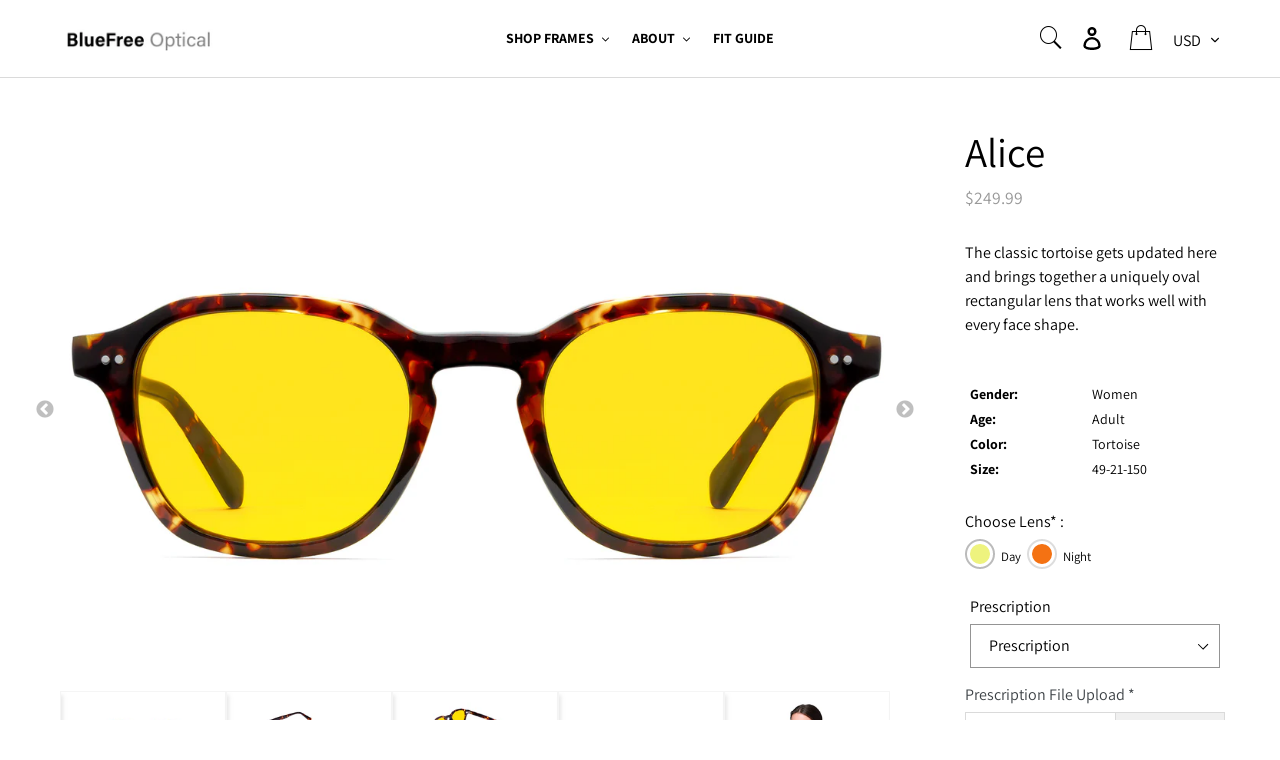

--- FILE ---
content_type: text/html; charset=utf-8
request_url: https://bluefreeoptical.com/products/alice-new?variant=32991819661346
body_size: 29474
content:
<!doctype html>
<html class="no-js" lang="en">
<head>
  <meta charset="utf-8">
  <meta http-equiv="X-UA-Compatible" content="IE=edge,chrome=1">
  <meta name="viewport" content="width=device-width,initial-scale=1">
  <meta name="theme-color" content="#557b97">
  <link rel="canonical" href="https://bluefreeoptical.com/products/alice-new">
  <link href="//bluefreeoptical.com/cdn/shop/t/4/assets/blue-free-icons.css?v=131606960624576930401587499404" rel="stylesheet" type="text/css" media="all" />
<link rel="shortcut icon" href="//bluefreeoptical.com/cdn/shop/files/favicon-32x32_32x32.png?v=1614701913" type="image/png"><title>Alice
&ndash; Blue Free</title><meta name="description" content="The classic tortoise gets updated here and brings together a uniquely oval rectangular lens that works well with every face shape."><!-- /snippets/social-meta-tags.liquid -->




<meta property="og:site_name" content="Blue Free">
<meta property="og:url" content="https://bluefreeoptical.com/products/alice-new">
<meta property="og:title" content="Alice">
<meta property="og:type" content="product">
<meta property="og:description" content="The classic tortoise gets updated here and brings together a uniquely oval rectangular lens that works well with every face shape.">

  <meta property="og:price:amount" content="139.99">
  <meta property="og:price:currency" content="USD">

<meta property="og:image" content="http://bluefreeoptical.com/cdn/shop/products/BROOKWILDER_CLEAR_ANGLE1_1200x1200.jpg?v=1618944825"><meta property="og:image" content="http://bluefreeoptical.com/cdn/shop/products/BROOKWILDER_CLEAR_ANGLE2_1200x1200.jpg?v=1618944825"><meta property="og:image" content="http://bluefreeoptical.com/cdn/shop/products/BROOKWILDER_CLEAR_ANGLE3_1200x1200.jpg?v=1618944825">
<meta property="og:image:secure_url" content="https://bluefreeoptical.com/cdn/shop/products/BROOKWILDER_CLEAR_ANGLE1_1200x1200.jpg?v=1618944825"><meta property="og:image:secure_url" content="https://bluefreeoptical.com/cdn/shop/products/BROOKWILDER_CLEAR_ANGLE2_1200x1200.jpg?v=1618944825"><meta property="og:image:secure_url" content="https://bluefreeoptical.com/cdn/shop/products/BROOKWILDER_CLEAR_ANGLE3_1200x1200.jpg?v=1618944825">


<meta name="twitter:card" content="summary_large_image">
<meta name="twitter:title" content="Alice">
<meta name="twitter:description" content="The classic tortoise gets updated here and brings together a uniquely oval rectangular lens that works well with every face shape.">


  <link rel="stylesheet" href="https://use.typekit.net/fqb2pgf.css">
  <link href="//bluefreeoptical.com/cdn/shop/t/4/assets/flexboxgrid.min.css?v=39379262497350545731555452583" rel="stylesheet" type="text/css" media="all" />
  <link href="//bluefreeoptical.com/cdn/shop/t/4/assets/theme.scss.css?v=106285800968641312681757439671" rel="stylesheet" type="text/css" media="all" />
  <link href="//bluefreeoptical.com/cdn/shop/t/4/assets/slick.css?v=98340474046176884051576173492" rel="stylesheet" type="text/css" media="all" />
  <link href="//bluefreeoptical.com/cdn/shop/t/4/assets/slick-theme.css?v=101064838771465012011576174143" rel="stylesheet" type="text/css" media="all" />

  <script>
    var theme = {
      strings: {
        addToCart: "Add to cart",
        soldOut: "Sold out",
        unavailable: "Unavailable",
        regularPrice: "Regular price",
        sale: "Sale",
        showMore: "Show More",
        showLess: "Show Less",
        addressError: "Error looking up that address",
        addressNoResults: "No results for that address",
        addressQueryLimit: "You have exceeded the Google API usage limit. Consider upgrading to a \u003ca href=\"https:\/\/developers.google.com\/maps\/premium\/usage-limits\"\u003ePremium Plan\u003c\/a\u003e.",
        authError: "There was a problem authenticating your Google Maps account.",
        newWindow: "Opens in a new window.",
        external: "Opens external website.",
        newWindowExternal: "Opens external website in a new window."
      },
      moneyFormat: "${{amount}}"
    }

    document.documentElement.className = document.documentElement.className.replace('no-js', 'js');
  </script>

  <!-- Global site tag (gtag.js) - Google Ads: 564482017 -->
  <script async src="https://www.googletagmanager.com/gtag/js?id=AW-564482017"></script>
  <script>
    window.dataLayer = window.dataLayer || [];
    function gtag(){dataLayer.push(arguments);}
    gtag('js', new Date());

    gtag('config', 'AW-564482017');
  </script>

  <!-- Hotjar Tracking Code for bluefreeoptical.com -->
  <script>
    (function (h, o, t, j, a, r) {
      h.hj = h.hj || function () { (h.hj.q = h.hj.q || []).push(arguments) };
      h._hjSettings = { hjid: 2144451, hjsv: 6 };
      a = o.getElementsByTagName('head')[0];
      r = o.createElement('script'); r.async = 1;
      r.src = t + h._hjSettings.hjid + j + h._hjSettings.hjsv;
      a.appendChild(r);
    })(window, document, 'https://static.hotjar.com/c/hotjar-', '.js?sv=');
  </script><script src="//bluefreeoptical.com/cdn/shop/t/4/assets/lazysizes.js?v=68441465964607740661554128939" async="async"></script>
  <script src="//bluefreeoptical.com/cdn/shop/t/4/assets/vendor.js?v=121857302354663160541554128939" defer="defer"></script>
  <script src="//bluefreeoptical.com/cdn/shop/t/4/assets/jquery.mobile.custom.min.js?v=106064611097064632511556305796" defer="defer"></script>
  <script src="//bluefreeoptical.com/cdn/shop/t/4/assets/jquery.sticky.js?v=80671756139115401401556637422" defer="defer"></script>
  <script src="//bluefreeoptical.com/cdn/shop/t/4/assets/slick.min.js?v=71779134894361685811576173383" defer="defer"></script>
  <script src="//bluefreeoptical.com/cdn/shop/t/4/assets/jquery.scrollspy.js?v=17416458539871800821573222699" defer="defer"></script>
  <script src="//bluefreeoptical.com/cdn/shop/t/4/assets/swinger.js?v=155345896293068935471614871525" defer="defer"></script>
  <script src="//bluefreeoptical.com/cdn/shop/t/4/assets/theme.js?v=97395592576056859931711543698" defer="defer"></script>

  <script>window.performance && window.performance.mark && window.performance.mark('shopify.content_for_header.start');</script><meta name="google-site-verification" content="6pMH0jI9vzeKzKcRZb4mui0cCpikrAbD5L34vA6IsHc">
<meta id="shopify-digital-wallet" name="shopify-digital-wallet" content="/8242462780/digital_wallets/dialog">
<meta name="shopify-checkout-api-token" content="d788af292f11583e376533efe2ae0353">
<meta id="in-context-paypal-metadata" data-shop-id="8242462780" data-venmo-supported="false" data-environment="production" data-locale="en_US" data-paypal-v4="true" data-currency="USD">
<link rel="alternate" type="application/json+oembed" href="https://bluefreeoptical.com/products/alice-new.oembed">
<script async="async" src="/checkouts/internal/preloads.js?locale=en-US"></script>
<link rel="preconnect" href="https://shop.app" crossorigin="anonymous">
<script async="async" src="https://shop.app/checkouts/internal/preloads.js?locale=en-US&shop_id=8242462780" crossorigin="anonymous"></script>
<script id="apple-pay-shop-capabilities" type="application/json">{"shopId":8242462780,"countryCode":"US","currencyCode":"USD","merchantCapabilities":["supports3DS"],"merchantId":"gid:\/\/shopify\/Shop\/8242462780","merchantName":"Blue Free","requiredBillingContactFields":["postalAddress","email"],"requiredShippingContactFields":["postalAddress","email"],"shippingType":"shipping","supportedNetworks":["visa","masterCard","amex","discover","elo","jcb"],"total":{"type":"pending","label":"Blue Free","amount":"1.00"},"shopifyPaymentsEnabled":true,"supportsSubscriptions":true}</script>
<script id="shopify-features" type="application/json">{"accessToken":"d788af292f11583e376533efe2ae0353","betas":["rich-media-storefront-analytics"],"domain":"bluefreeoptical.com","predictiveSearch":true,"shopId":8242462780,"locale":"en"}</script>
<script>var Shopify = Shopify || {};
Shopify.shop = "blue-free-optics.myshopify.com";
Shopify.locale = "en";
Shopify.currency = {"active":"USD","rate":"1.0"};
Shopify.country = "US";
Shopify.theme = {"name":"bluefree","id":48281124924,"schema_name":"Debut","schema_version":"11.1.3","theme_store_id":796,"role":"main"};
Shopify.theme.handle = "null";
Shopify.theme.style = {"id":null,"handle":null};
Shopify.cdnHost = "bluefreeoptical.com/cdn";
Shopify.routes = Shopify.routes || {};
Shopify.routes.root = "/";</script>
<script type="module">!function(o){(o.Shopify=o.Shopify||{}).modules=!0}(window);</script>
<script>!function(o){function n(){var o=[];function n(){o.push(Array.prototype.slice.apply(arguments))}return n.q=o,n}var t=o.Shopify=o.Shopify||{};t.loadFeatures=n(),t.autoloadFeatures=n()}(window);</script>
<script>
  window.ShopifyPay = window.ShopifyPay || {};
  window.ShopifyPay.apiHost = "shop.app\/pay";
  window.ShopifyPay.redirectState = null;
</script>
<script id="shop-js-analytics" type="application/json">{"pageType":"product"}</script>
<script defer="defer" async type="module" src="//bluefreeoptical.com/cdn/shopifycloud/shop-js/modules/v2/client.init-shop-cart-sync_D0dqhulL.en.esm.js"></script>
<script defer="defer" async type="module" src="//bluefreeoptical.com/cdn/shopifycloud/shop-js/modules/v2/chunk.common_CpVO7qML.esm.js"></script>
<script type="module">
  await import("//bluefreeoptical.com/cdn/shopifycloud/shop-js/modules/v2/client.init-shop-cart-sync_D0dqhulL.en.esm.js");
await import("//bluefreeoptical.com/cdn/shopifycloud/shop-js/modules/v2/chunk.common_CpVO7qML.esm.js");

  window.Shopify.SignInWithShop?.initShopCartSync?.({"fedCMEnabled":true,"windoidEnabled":true});

</script>
<script defer="defer" async type="module" src="//bluefreeoptical.com/cdn/shopifycloud/shop-js/modules/v2/client.payment-terms_BmrqWn8r.en.esm.js"></script>
<script defer="defer" async type="module" src="//bluefreeoptical.com/cdn/shopifycloud/shop-js/modules/v2/chunk.common_CpVO7qML.esm.js"></script>
<script defer="defer" async type="module" src="//bluefreeoptical.com/cdn/shopifycloud/shop-js/modules/v2/chunk.modal_DKF6x0Jh.esm.js"></script>
<script type="module">
  await import("//bluefreeoptical.com/cdn/shopifycloud/shop-js/modules/v2/client.payment-terms_BmrqWn8r.en.esm.js");
await import("//bluefreeoptical.com/cdn/shopifycloud/shop-js/modules/v2/chunk.common_CpVO7qML.esm.js");
await import("//bluefreeoptical.com/cdn/shopifycloud/shop-js/modules/v2/chunk.modal_DKF6x0Jh.esm.js");

  
</script>
<script>
  window.Shopify = window.Shopify || {};
  if (!window.Shopify.featureAssets) window.Shopify.featureAssets = {};
  window.Shopify.featureAssets['shop-js'] = {"shop-cart-sync":["modules/v2/client.shop-cart-sync_D9bwt38V.en.esm.js","modules/v2/chunk.common_CpVO7qML.esm.js"],"init-fed-cm":["modules/v2/client.init-fed-cm_BJ8NPuHe.en.esm.js","modules/v2/chunk.common_CpVO7qML.esm.js"],"init-shop-email-lookup-coordinator":["modules/v2/client.init-shop-email-lookup-coordinator_pVrP2-kG.en.esm.js","modules/v2/chunk.common_CpVO7qML.esm.js"],"shop-cash-offers":["modules/v2/client.shop-cash-offers_CNh7FWN-.en.esm.js","modules/v2/chunk.common_CpVO7qML.esm.js","modules/v2/chunk.modal_DKF6x0Jh.esm.js"],"init-shop-cart-sync":["modules/v2/client.init-shop-cart-sync_D0dqhulL.en.esm.js","modules/v2/chunk.common_CpVO7qML.esm.js"],"init-windoid":["modules/v2/client.init-windoid_DaoAelzT.en.esm.js","modules/v2/chunk.common_CpVO7qML.esm.js"],"shop-toast-manager":["modules/v2/client.shop-toast-manager_1DND8Tac.en.esm.js","modules/v2/chunk.common_CpVO7qML.esm.js"],"pay-button":["modules/v2/client.pay-button_CFeQi1r6.en.esm.js","modules/v2/chunk.common_CpVO7qML.esm.js"],"shop-button":["modules/v2/client.shop-button_Ca94MDdQ.en.esm.js","modules/v2/chunk.common_CpVO7qML.esm.js"],"shop-login-button":["modules/v2/client.shop-login-button_DPYNfp1Z.en.esm.js","modules/v2/chunk.common_CpVO7qML.esm.js","modules/v2/chunk.modal_DKF6x0Jh.esm.js"],"avatar":["modules/v2/client.avatar_BTnouDA3.en.esm.js"],"shop-follow-button":["modules/v2/client.shop-follow-button_BMKh4nJE.en.esm.js","modules/v2/chunk.common_CpVO7qML.esm.js","modules/v2/chunk.modal_DKF6x0Jh.esm.js"],"init-customer-accounts-sign-up":["modules/v2/client.init-customer-accounts-sign-up_CJXi5kRN.en.esm.js","modules/v2/client.shop-login-button_DPYNfp1Z.en.esm.js","modules/v2/chunk.common_CpVO7qML.esm.js","modules/v2/chunk.modal_DKF6x0Jh.esm.js"],"init-shop-for-new-customer-accounts":["modules/v2/client.init-shop-for-new-customer-accounts_BoBxkgWu.en.esm.js","modules/v2/client.shop-login-button_DPYNfp1Z.en.esm.js","modules/v2/chunk.common_CpVO7qML.esm.js","modules/v2/chunk.modal_DKF6x0Jh.esm.js"],"init-customer-accounts":["modules/v2/client.init-customer-accounts_DCuDTzpR.en.esm.js","modules/v2/client.shop-login-button_DPYNfp1Z.en.esm.js","modules/v2/chunk.common_CpVO7qML.esm.js","modules/v2/chunk.modal_DKF6x0Jh.esm.js"],"checkout-modal":["modules/v2/client.checkout-modal_U_3e4VxF.en.esm.js","modules/v2/chunk.common_CpVO7qML.esm.js","modules/v2/chunk.modal_DKF6x0Jh.esm.js"],"lead-capture":["modules/v2/client.lead-capture_DEgn0Z8u.en.esm.js","modules/v2/chunk.common_CpVO7qML.esm.js","modules/v2/chunk.modal_DKF6x0Jh.esm.js"],"shop-login":["modules/v2/client.shop-login_CoM5QKZ_.en.esm.js","modules/v2/chunk.common_CpVO7qML.esm.js","modules/v2/chunk.modal_DKF6x0Jh.esm.js"],"payment-terms":["modules/v2/client.payment-terms_BmrqWn8r.en.esm.js","modules/v2/chunk.common_CpVO7qML.esm.js","modules/v2/chunk.modal_DKF6x0Jh.esm.js"]};
</script>
<script>(function() {
  var isLoaded = false;
  function asyncLoad() {
    if (isLoaded) return;
    isLoaded = true;
    var urls = ["https:\/\/loox.io\/widget\/4kZFoaCtoY\/loox.1607528072810.js?shop=blue-free-optics.myshopify.com","https:\/\/cart-discount.herokuapp.com\/js\/storefront.min.js?c=22107586594\u0026shop=blue-free-optics.myshopify.com","https:\/\/trust.conversionbear.com\/script?app=trust_badge\u0026shop=blue-free-optics.myshopify.com","\/\/cdn.shopify.com\/proxy\/f9b414da067d25efed1e28b6249a3f50320812bc4a1cac7c770be1b0b4cc6dae\/d1639lhkj5l89m.cloudfront.net\/js\/storefront\/uppromote.js?shop=blue-free-optics.myshopify.com\u0026sp-cache-control=cHVibGljLCBtYXgtYWdlPTkwMA"];
    for (var i = 0; i < urls.length; i++) {
      var s = document.createElement('script');
      s.type = 'text/javascript';
      s.async = true;
      s.src = urls[i];
      var x = document.getElementsByTagName('script')[0];
      x.parentNode.insertBefore(s, x);
    }
  };
  if(window.attachEvent) {
    window.attachEvent('onload', asyncLoad);
  } else {
    window.addEventListener('load', asyncLoad, false);
  }
})();</script>
<script id="__st">var __st={"a":8242462780,"offset":-18000,"reqid":"2d5b91f0-c7f4-428f-a211-08a3c1493070-1764199270","pageurl":"bluefreeoptical.com\/products\/alice-new?variant=32991819661346","u":"67a76c31ae98","p":"product","rtyp":"product","rid":4826715488290};</script>
<script>window.ShopifyPaypalV4VisibilityTracking = true;</script>
<script id="captcha-bootstrap">!function(){'use strict';const t='contact',e='account',n='new_comment',o=[[t,t],['blogs',n],['comments',n],[t,'customer']],c=[[e,'customer_login'],[e,'guest_login'],[e,'recover_customer_password'],[e,'create_customer']],r=t=>t.map((([t,e])=>`form[action*='/${t}']:not([data-nocaptcha='true']) input[name='form_type'][value='${e}']`)).join(','),a=t=>()=>t?[...document.querySelectorAll(t)].map((t=>t.form)):[];function s(){const t=[...o],e=r(t);return a(e)}const i='password',u='form_key',d=['recaptcha-v3-token','g-recaptcha-response','h-captcha-response',i],f=()=>{try{return window.sessionStorage}catch{return}},m='__shopify_v',_=t=>t.elements[u];function p(t,e,n=!1){try{const o=window.sessionStorage,c=JSON.parse(o.getItem(e)),{data:r}=function(t){const{data:e,action:n}=t;return t[m]||n?{data:e,action:n}:{data:t,action:n}}(c);for(const[e,n]of Object.entries(r))t.elements[e]&&(t.elements[e].value=n);n&&o.removeItem(e)}catch(o){console.error('form repopulation failed',{error:o})}}const l='form_type',E='cptcha';function T(t){t.dataset[E]=!0}const w=window,h=w.document,L='Shopify',v='ce_forms',y='captcha';let A=!1;((t,e)=>{const n=(g='f06e6c50-85a8-45c8-87d0-21a2b65856fe',I='https://cdn.shopify.com/shopifycloud/storefront-forms-hcaptcha/ce_storefront_forms_captcha_hcaptcha.v1.5.2.iife.js',D={infoText:'Protected by hCaptcha',privacyText:'Privacy',termsText:'Terms'},(t,e,n)=>{const o=w[L][v],c=o.bindForm;if(c)return c(t,g,e,D).then(n);var r;o.q.push([[t,g,e,D],n]),r=I,A||(h.body.append(Object.assign(h.createElement('script'),{id:'captcha-provider',async:!0,src:r})),A=!0)});var g,I,D;w[L]=w[L]||{},w[L][v]=w[L][v]||{},w[L][v].q=[],w[L][y]=w[L][y]||{},w[L][y].protect=function(t,e){n(t,void 0,e),T(t)},Object.freeze(w[L][y]),function(t,e,n,w,h,L){const[v,y,A,g]=function(t,e,n){const i=e?o:[],u=t?c:[],d=[...i,...u],f=r(d),m=r(i),_=r(d.filter((([t,e])=>n.includes(e))));return[a(f),a(m),a(_),s()]}(w,h,L),I=t=>{const e=t.target;return e instanceof HTMLFormElement?e:e&&e.form},D=t=>v().includes(t);t.addEventListener('submit',(t=>{const e=I(t);if(!e)return;const n=D(e)&&!e.dataset.hcaptchaBound&&!e.dataset.recaptchaBound,o=_(e),c=g().includes(e)&&(!o||!o.value);(n||c)&&t.preventDefault(),c&&!n&&(function(t){try{if(!f())return;!function(t){const e=f();if(!e)return;const n=_(t);if(!n)return;const o=n.value;o&&e.removeItem(o)}(t);const e=Array.from(Array(32),(()=>Math.random().toString(36)[2])).join('');!function(t,e){_(t)||t.append(Object.assign(document.createElement('input'),{type:'hidden',name:u})),t.elements[u].value=e}(t,e),function(t,e){const n=f();if(!n)return;const o=[...t.querySelectorAll(`input[type='${i}']`)].map((({name:t})=>t)),c=[...d,...o],r={};for(const[a,s]of new FormData(t).entries())c.includes(a)||(r[a]=s);n.setItem(e,JSON.stringify({[m]:1,action:t.action,data:r}))}(t,e)}catch(e){console.error('failed to persist form',e)}}(e),e.submit())}));const S=(t,e)=>{t&&!t.dataset[E]&&(n(t,e.some((e=>e===t))),T(t))};for(const o of['focusin','change'])t.addEventListener(o,(t=>{const e=I(t);D(e)&&S(e,y())}));const B=e.get('form_key'),M=e.get(l),P=B&&M;t.addEventListener('DOMContentLoaded',(()=>{const t=y();if(P)for(const e of t)e.elements[l].value===M&&p(e,B);[...new Set([...A(),...v().filter((t=>'true'===t.dataset.shopifyCaptcha))])].forEach((e=>S(e,t)))}))}(h,new URLSearchParams(w.location.search),n,t,e,['guest_login'])})(!0,!0)}();</script>
<script integrity="sha256-52AcMU7V7pcBOXWImdc/TAGTFKeNjmkeM1Pvks/DTgc=" data-source-attribution="shopify.loadfeatures" defer="defer" src="//bluefreeoptical.com/cdn/shopifycloud/storefront/assets/storefront/load_feature-81c60534.js" crossorigin="anonymous"></script>
<script crossorigin="anonymous" defer="defer" src="//bluefreeoptical.com/cdn/shopifycloud/storefront/assets/shopify_pay/storefront-65b4c6d7.js?v=20250812"></script>
<script data-source-attribution="shopify.dynamic_checkout.dynamic.init">var Shopify=Shopify||{};Shopify.PaymentButton=Shopify.PaymentButton||{isStorefrontPortableWallets:!0,init:function(){window.Shopify.PaymentButton.init=function(){};var t=document.createElement("script");t.src="https://bluefreeoptical.com/cdn/shopifycloud/portable-wallets/latest/portable-wallets.en.js",t.type="module",document.head.appendChild(t)}};
</script>
<script data-source-attribution="shopify.dynamic_checkout.buyer_consent">
  function portableWalletsHideBuyerConsent(e){var t=document.getElementById("shopify-buyer-consent"),n=document.getElementById("shopify-subscription-policy-button");t&&n&&(t.classList.add("hidden"),t.setAttribute("aria-hidden","true"),n.removeEventListener("click",e))}function portableWalletsShowBuyerConsent(e){var t=document.getElementById("shopify-buyer-consent"),n=document.getElementById("shopify-subscription-policy-button");t&&n&&(t.classList.remove("hidden"),t.removeAttribute("aria-hidden"),n.addEventListener("click",e))}window.Shopify?.PaymentButton&&(window.Shopify.PaymentButton.hideBuyerConsent=portableWalletsHideBuyerConsent,window.Shopify.PaymentButton.showBuyerConsent=portableWalletsShowBuyerConsent);
</script>
<script data-source-attribution="shopify.dynamic_checkout.cart.bootstrap">document.addEventListener("DOMContentLoaded",(function(){function t(){return document.querySelector("shopify-accelerated-checkout-cart, shopify-accelerated-checkout")}if(t())Shopify.PaymentButton.init();else{new MutationObserver((function(e,n){t()&&(Shopify.PaymentButton.init(),n.disconnect())})).observe(document.body,{childList:!0,subtree:!0})}}));
</script>
<link id="shopify-accelerated-checkout-styles" rel="stylesheet" media="screen" href="https://bluefreeoptical.com/cdn/shopifycloud/portable-wallets/latest/accelerated-checkout-backwards-compat.css" crossorigin="anonymous">
<style id="shopify-accelerated-checkout-cart">
        #shopify-buyer-consent {
  margin-top: 1em;
  display: inline-block;
  width: 100%;
}

#shopify-buyer-consent.hidden {
  display: none;
}

#shopify-subscription-policy-button {
  background: none;
  border: none;
  padding: 0;
  text-decoration: underline;
  font-size: inherit;
  cursor: pointer;
}

#shopify-subscription-policy-button::before {
  box-shadow: none;
}

      </style>

<script>window.performance && window.performance.mark && window.performance.mark('shopify.content_for_header.end');</script>
  <script>var loox_global_hash = '1763910403163';</script><style>.loox-reviews-default { max-width: 1200px; margin: 0 auto; }.loox-rating .loox-icon { color:#eee146; }
:root { --lxs-rating-icon-color: #eee146; }</style>
<script>window.is_hulkpo_installed=true</script><!-- BEGIN app block: shopify://apps/microsoft-clarity/blocks/clarity_js/31c3d126-8116-4b4a-8ba1-baeda7c4aeea -->
<script type="text/javascript">
  (function (c, l, a, r, i, t, y) {
    c[a] = c[a] || function () { (c[a].q = c[a].q || []).push(arguments); };
    t = l.createElement(r); t.async = 1; t.src = "https://www.clarity.ms/tag/" + i + "?ref=shopify";
    y = l.getElementsByTagName(r)[0]; y.parentNode.insertBefore(t, y);

    c.Shopify.loadFeatures([{ name: "consent-tracking-api", version: "0.1" }], error => {
      if (error) {
        console.error("Error loading Shopify features:", error);
        return;
      }

      c[a]('consentv2', {
        ad_Storage: c.Shopify.customerPrivacy.marketingAllowed() ? "granted" : "denied",
        analytics_Storage: c.Shopify.customerPrivacy.analyticsProcessingAllowed() ? "granted" : "denied",
      });
    });

    l.addEventListener("visitorConsentCollected", function (e) {
      c[a]('consentv2', {
        ad_Storage: e.detail.marketingAllowed ? "granted" : "denied",
        analytics_Storage: e.detail.analyticsAllowed ? "granted" : "denied",
      });
    });
  })(window, document, "clarity", "script", "tvd5jqe9oa");
</script>



<!-- END app block --><!-- BEGIN app block: shopify://apps/hulk-product-options/blocks/app-embed/380168ef-9475-4244-a291-f66b189208b5 --><!-- BEGIN app snippet: hulkapps_product_options --><script>
    
        window.hulkapps = {
        shop_slug: "blue-free-optics",
        store_id: "blue-free-optics.myshopify.com",
        money_format: "${{amount}}",
        cart: null,
        product: null,
        product_collections: null,
        product_variants: null,
        is_volume_discount: null,
        is_product_option: true,
        product_id: null,
        page_type: null,
        po_url: "https://productoption.hulkapps.com",
        po_proxy_url: "https://bluefreeoptical.com",
        vd_url: "https://volumediscount.hulkapps.com",
        customer: null,
        hulkapps_extension_js: true

    }
    window.is_hulkpo_installed=true
    

      window.hulkapps.page_type = "cart";
      window.hulkapps.cart = {"note":null,"attributes":{},"original_total_price":0,"total_price":0,"total_discount":0,"total_weight":0.0,"item_count":0,"items":[],"requires_shipping":false,"currency":"USD","items_subtotal_price":0,"cart_level_discount_applications":[],"checkout_charge_amount":0}
      if (typeof window.hulkapps.cart.items == "object") {
        for (var i=0; i<window.hulkapps.cart.items.length; i++) {
          ["sku", "grams", "vendor", "url", "image", "handle", "requires_shipping", "product_type", "product_description"].map(function(a) {
            delete window.hulkapps.cart.items[i][a]
          })
        }
      }
      window.hulkapps.cart_collections = {}
      

    
      window.hulkapps.page_type = "product"
      window.hulkapps.product_id = "4826715488290";
      window.hulkapps.product = {"id":4826715488290,"title":"Alice","handle":"alice-new","description":"\u003cmeta charset=\"utf-8\"\u003e\u003cspan data-mce-fragment=\"1\"\u003eThe classic tortoise gets updated here and brings together a uniquely oval rectangular lens that works well with every face shape.\u003c\/span\u003e","published_at":"2020-11-26T00:27:53-05:00","created_at":"2020-11-11T13:07:37-05:00","vendor":"Blue Free","type":"","tags":["adult","collection:womens","color:tortoise","Glasses","material:acetate","new","shape:round","wide","women"],"price":13999,"price_min":13999,"price_max":24999,"available":true,"price_varies":true,"compare_at_price":null,"compare_at_price_min":0,"compare_at_price_max":0,"compare_at_price_varies":false,"variants":[{"id":32963416457250,"title":"Day \/ Non-Prescription","option1":"Day","option2":"Non-Prescription","option3":null,"sku":"","requires_shipping":true,"taxable":true,"featured_image":{"id":28012332253218,"product_id":4826715488290,"position":5,"created_at":"2021-04-06T20:08:31-04:00","updated_at":"2021-04-20T14:53:45-04:00","alt":"day-front","width":3000,"height":2000,"src":"\/\/bluefreeoptical.com\/cdn\/shop\/products\/alice_day_websize.jpg?v=1618944825","variant_ids":[32963416457250,32991817760802,32991819661346]},"available":true,"name":"Alice - Day \/ Non-Prescription","public_title":"Day \/ Non-Prescription","options":["Day","Non-Prescription"],"price":13999,"weight":363,"compare_at_price":null,"inventory_management":"shopify","barcode":"","featured_media":{"alt":"day-front","id":20334785167394,"position":5,"preview_image":{"aspect_ratio":1.5,"height":2000,"width":3000,"src":"\/\/bluefreeoptical.com\/cdn\/shop\/products\/alice_day_websize.jpg?v=1618944825"}},"requires_selling_plan":false,"selling_plan_allocations":[]},{"id":32963416490018,"title":"Night \/ Non-Prescription","option1":"Night","option2":"Non-Prescription","option3":null,"sku":"","requires_shipping":true,"taxable":true,"featured_image":{"id":28012332384290,"product_id":4826715488290,"position":9,"created_at":"2021-04-06T20:08:32-04:00","updated_at":"2021-04-20T14:53:45-04:00","alt":"night-front","width":3000,"height":2000,"src":"\/\/bluefreeoptical.com\/cdn\/shop\/products\/alice_night_websize.jpg?v=1618944825","variant_ids":[32963416490018,32991818645538,32991820316706]},"available":true,"name":"Alice - Night \/ Non-Prescription","public_title":"Night \/ Non-Prescription","options":["Night","Non-Prescription"],"price":13999,"weight":363,"compare_at_price":null,"inventory_management":"shopify","barcode":"","featured_media":{"alt":"night-front","id":20334785232930,"position":9,"preview_image":{"aspect_ratio":1.5,"height":2000,"width":3000,"src":"\/\/bluefreeoptical.com\/cdn\/shop\/products\/alice_night_websize.jpg?v=1618944825"}},"requires_selling_plan":false,"selling_plan_allocations":[]},{"id":32991817760802,"title":"Day \/ Readers","option1":"Day","option2":"Readers","option3":null,"sku":"","requires_shipping":true,"taxable":true,"featured_image":{"id":28012332253218,"product_id":4826715488290,"position":5,"created_at":"2021-04-06T20:08:31-04:00","updated_at":"2021-04-20T14:53:45-04:00","alt":"day-front","width":3000,"height":2000,"src":"\/\/bluefreeoptical.com\/cdn\/shop\/products\/alice_day_websize.jpg?v=1618944825","variant_ids":[32963416457250,32991817760802,32991819661346]},"available":true,"name":"Alice - Day \/ Readers","public_title":"Day \/ Readers","options":["Day","Readers"],"price":19999,"weight":363,"compare_at_price":null,"inventory_management":"shopify","barcode":"","featured_media":{"alt":"day-front","id":20334785167394,"position":5,"preview_image":{"aspect_ratio":1.5,"height":2000,"width":3000,"src":"\/\/bluefreeoptical.com\/cdn\/shop\/products\/alice_day_websize.jpg?v=1618944825"}},"requires_selling_plan":false,"selling_plan_allocations":[]},{"id":32991818645538,"title":"Night \/ Readers","option1":"Night","option2":"Readers","option3":null,"sku":"","requires_shipping":true,"taxable":true,"featured_image":{"id":28012332384290,"product_id":4826715488290,"position":9,"created_at":"2021-04-06T20:08:32-04:00","updated_at":"2021-04-20T14:53:45-04:00","alt":"night-front","width":3000,"height":2000,"src":"\/\/bluefreeoptical.com\/cdn\/shop\/products\/alice_night_websize.jpg?v=1618944825","variant_ids":[32963416490018,32991818645538,32991820316706]},"available":true,"name":"Alice - Night \/ Readers","public_title":"Night \/ Readers","options":["Night","Readers"],"price":19999,"weight":363,"compare_at_price":null,"inventory_management":"shopify","barcode":"","featured_media":{"alt":"night-front","id":20334785232930,"position":9,"preview_image":{"aspect_ratio":1.5,"height":2000,"width":3000,"src":"\/\/bluefreeoptical.com\/cdn\/shop\/products\/alice_night_websize.jpg?v=1618944825"}},"requires_selling_plan":false,"selling_plan_allocations":[]},{"id":32991819661346,"title":"Day \/ Prescription","option1":"Day","option2":"Prescription","option3":null,"sku":"","requires_shipping":true,"taxable":true,"featured_image":{"id":28012332253218,"product_id":4826715488290,"position":5,"created_at":"2021-04-06T20:08:31-04:00","updated_at":"2021-04-20T14:53:45-04:00","alt":"day-front","width":3000,"height":2000,"src":"\/\/bluefreeoptical.com\/cdn\/shop\/products\/alice_day_websize.jpg?v=1618944825","variant_ids":[32963416457250,32991817760802,32991819661346]},"available":true,"name":"Alice - Day \/ Prescription","public_title":"Day \/ Prescription","options":["Day","Prescription"],"price":24999,"weight":363,"compare_at_price":null,"inventory_management":"shopify","barcode":"","featured_media":{"alt":"day-front","id":20334785167394,"position":5,"preview_image":{"aspect_ratio":1.5,"height":2000,"width":3000,"src":"\/\/bluefreeoptical.com\/cdn\/shop\/products\/alice_day_websize.jpg?v=1618944825"}},"requires_selling_plan":false,"selling_plan_allocations":[]},{"id":32991820316706,"title":"Night \/ Prescription","option1":"Night","option2":"Prescription","option3":null,"sku":"","requires_shipping":true,"taxable":true,"featured_image":{"id":28012332384290,"product_id":4826715488290,"position":9,"created_at":"2021-04-06T20:08:32-04:00","updated_at":"2021-04-20T14:53:45-04:00","alt":"night-front","width":3000,"height":2000,"src":"\/\/bluefreeoptical.com\/cdn\/shop\/products\/alice_night_websize.jpg?v=1618944825","variant_ids":[32963416490018,32991818645538,32991820316706]},"available":true,"name":"Alice - Night \/ Prescription","public_title":"Night \/ Prescription","options":["Night","Prescription"],"price":24999,"weight":363,"compare_at_price":null,"inventory_management":"shopify","barcode":"","featured_media":{"alt":"night-front","id":20334785232930,"position":9,"preview_image":{"aspect_ratio":1.5,"height":2000,"width":3000,"src":"\/\/bluefreeoptical.com\/cdn\/shop\/products\/alice_night_websize.jpg?v=1618944825"}},"requires_selling_plan":false,"selling_plan_allocations":[]}],"images":["\/\/bluefreeoptical.com\/cdn\/shop\/products\/BROOKWILDER_CLEAR_ANGLE1.jpg?v=1618944825","\/\/bluefreeoptical.com\/cdn\/shop\/products\/BROOKWILDER_CLEAR_ANGLE2.jpg?v=1618944825","\/\/bluefreeoptical.com\/cdn\/shop\/products\/BROOKWILDER_CLEAR_ANGLE3.jpg?v=1618944825","\/\/bluefreeoptical.com\/cdn\/shop\/products\/BROOKWILDER_CLEAR_ANGLE4.jpg?v=1618944825","\/\/bluefreeoptical.com\/cdn\/shop\/products\/alice_day_websize.jpg?v=1618944825","\/\/bluefreeoptical.com\/cdn\/shop\/products\/alice_45toward_day_websize.jpg?v=1618944825","\/\/bluefreeoptical.com\/cdn\/shop\/products\/20210410-2021-04-1110-45-53_A_Radius8_Smoothing4_-Edit.jpg?v=1618944825","\/\/bluefreeoptical.com\/cdn\/shop\/products\/alice_side_day_websize.jpg?v=1618944825","\/\/bluefreeoptical.com\/cdn\/shop\/products\/alice_night_websize.jpg?v=1618944825","\/\/bluefreeoptical.com\/cdn\/shop\/products\/alice_45toward_night_websize.jpg?v=1618944825","\/\/bluefreeoptical.com\/cdn\/shop\/products\/alice_45away_night_websize.jpg?v=1618944825","\/\/bluefreeoptical.com\/cdn\/shop\/products\/alice_side_night_websize.jpg?v=1618944825","\/\/bluefreeoptical.com\/cdn\/shop\/products\/alice-day-left.jpg?v=1618944825","\/\/bluefreeoptical.com\/cdn\/shop\/products\/alice-day-straight.jpg?v=1618944825","\/\/bluefreeoptical.com\/cdn\/shop\/products\/alice-day-right.jpg?v=1618944825","\/\/bluefreeoptical.com\/cdn\/shop\/products\/alice-night-left.jpg?v=1618944825","\/\/bluefreeoptical.com\/cdn\/shop\/products\/alice-night-straight.jpg?v=1618944825","\/\/bluefreeoptical.com\/cdn\/shop\/products\/alice-night-right.jpg?v=1618944825"],"featured_image":"\/\/bluefreeoptical.com\/cdn\/shop\/products\/BROOKWILDER_CLEAR_ANGLE1.jpg?v=1618944825","options":["Lens","Prescription"],"media":[{"alt":"clear-front","id":8818953158690,"position":1,"preview_image":{"aspect_ratio":1.504,"height":1197,"width":1800,"src":"\/\/bluefreeoptical.com\/cdn\/shop\/products\/BROOKWILDER_CLEAR_ANGLE1.jpg?v=1618944825"},"aspect_ratio":1.504,"height":1197,"media_type":"image","src":"\/\/bluefreeoptical.com\/cdn\/shop\/products\/BROOKWILDER_CLEAR_ANGLE1.jpg?v=1618944825","width":1800},{"alt":"clear-angle","id":8818953191458,"position":2,"preview_image":{"aspect_ratio":1.587,"height":1134,"width":1800,"src":"\/\/bluefreeoptical.com\/cdn\/shop\/products\/BROOKWILDER_CLEAR_ANGLE2.jpg?v=1618944825"},"aspect_ratio":1.587,"height":1134,"media_type":"image","src":"\/\/bluefreeoptical.com\/cdn\/shop\/products\/BROOKWILDER_CLEAR_ANGLE2.jpg?v=1618944825","width":1800},{"alt":"clear-back","id":8818953224226,"position":3,"preview_image":{"aspect_ratio":1.5,"height":1200,"width":1800,"src":"\/\/bluefreeoptical.com\/cdn\/shop\/products\/BROOKWILDER_CLEAR_ANGLE3.jpg?v=1618944825"},"aspect_ratio":1.5,"height":1200,"media_type":"image","src":"\/\/bluefreeoptical.com\/cdn\/shop\/products\/BROOKWILDER_CLEAR_ANGLE3.jpg?v=1618944825","width":1800},{"alt":"clear-side","id":8818953256994,"position":4,"preview_image":{"aspect_ratio":1.5,"height":1200,"width":1800,"src":"\/\/bluefreeoptical.com\/cdn\/shop\/products\/BROOKWILDER_CLEAR_ANGLE4.jpg?v=1618944825"},"aspect_ratio":1.5,"height":1200,"media_type":"image","src":"\/\/bluefreeoptical.com\/cdn\/shop\/products\/BROOKWILDER_CLEAR_ANGLE4.jpg?v=1618944825","width":1800},{"alt":"day-front","id":20334785167394,"position":5,"preview_image":{"aspect_ratio":1.5,"height":2000,"width":3000,"src":"\/\/bluefreeoptical.com\/cdn\/shop\/products\/alice_day_websize.jpg?v=1618944825"},"aspect_ratio":1.5,"height":2000,"media_type":"image","src":"\/\/bluefreeoptical.com\/cdn\/shop\/products\/alice_day_websize.jpg?v=1618944825","width":3000},{"alt":"day-angle","id":20344957534242,"position":6,"preview_image":{"aspect_ratio":1.5,"height":2000,"width":3000,"src":"\/\/bluefreeoptical.com\/cdn\/shop\/products\/alice_45toward_day_websize.jpg?v=1618944825"},"aspect_ratio":1.5,"height":2000,"media_type":"image","src":"\/\/bluefreeoptical.com\/cdn\/shop\/products\/alice_45toward_day_websize.jpg?v=1618944825","width":3000},{"alt":"day-back","id":20351766691874,"position":7,"preview_image":{"aspect_ratio":1.5,"height":2000,"width":3000,"src":"\/\/bluefreeoptical.com\/cdn\/shop\/products\/20210410-2021-04-1110-45-53_A_Radius8_Smoothing4_-Edit.jpg?v=1618944825"},"aspect_ratio":1.5,"height":2000,"media_type":"image","src":"\/\/bluefreeoptical.com\/cdn\/shop\/products\/20210410-2021-04-1110-45-53_A_Radius8_Smoothing4_-Edit.jpg?v=1618944825","width":3000},{"alt":"day-side","id":20353978892322,"position":8,"preview_image":{"aspect_ratio":1.5,"height":2000,"width":3000,"src":"\/\/bluefreeoptical.com\/cdn\/shop\/products\/alice_side_day_websize.jpg?v=1618944825"},"aspect_ratio":1.5,"height":2000,"media_type":"image","src":"\/\/bluefreeoptical.com\/cdn\/shop\/products\/alice_side_day_websize.jpg?v=1618944825","width":3000},{"alt":"night-front","id":20334785232930,"position":9,"preview_image":{"aspect_ratio":1.5,"height":2000,"width":3000,"src":"\/\/bluefreeoptical.com\/cdn\/shop\/products\/alice_night_websize.jpg?v=1618944825"},"aspect_ratio":1.5,"height":2000,"media_type":"image","src":"\/\/bluefreeoptical.com\/cdn\/shop\/products\/alice_night_websize.jpg?v=1618944825","width":3000},{"alt":"night-angle","id":20344964284450,"position":10,"preview_image":{"aspect_ratio":1.5,"height":2000,"width":3000,"src":"\/\/bluefreeoptical.com\/cdn\/shop\/products\/alice_45toward_night_websize.jpg?v=1618944825"},"aspect_ratio":1.5,"height":2000,"media_type":"image","src":"\/\/bluefreeoptical.com\/cdn\/shop\/products\/alice_45toward_night_websize.jpg?v=1618944825","width":3000},{"alt":"night-back","id":20351743164450,"position":11,"preview_image":{"aspect_ratio":1.5,"height":2000,"width":3000,"src":"\/\/bluefreeoptical.com\/cdn\/shop\/products\/alice_45away_night_websize.jpg?v=1618944825"},"aspect_ratio":1.5,"height":2000,"media_type":"image","src":"\/\/bluefreeoptical.com\/cdn\/shop\/products\/alice_45away_night_websize.jpg?v=1618944825","width":3000},{"alt":"night-side","id":20353978826786,"position":12,"preview_image":{"aspect_ratio":1.5,"height":2000,"width":3000,"src":"\/\/bluefreeoptical.com\/cdn\/shop\/products\/alice_side_night_websize.jpg?v=1618944825"},"aspect_ratio":1.5,"height":2000,"media_type":"image","src":"\/\/bluefreeoptical.com\/cdn\/shop\/products\/alice_side_night_websize.jpg?v=1618944825","width":3000},{"alt":"day-left","id":20270403944482,"position":13,"preview_image":{"aspect_ratio":1.473,"height":912,"width":1343,"src":"\/\/bluefreeoptical.com\/cdn\/shop\/products\/alice-day-left.jpg?v=1618944825"},"aspect_ratio":1.473,"height":912,"media_type":"image","src":"\/\/bluefreeoptical.com\/cdn\/shop\/products\/alice-day-left.jpg?v=1618944825","width":1343},{"alt":"day-straight","id":20270404010018,"position":14,"preview_image":{"aspect_ratio":1.473,"height":912,"width":1343,"src":"\/\/bluefreeoptical.com\/cdn\/shop\/products\/alice-day-straight.jpg?v=1618944825"},"aspect_ratio":1.473,"height":912,"media_type":"image","src":"\/\/bluefreeoptical.com\/cdn\/shop\/products\/alice-day-straight.jpg?v=1618944825","width":1343},{"alt":"day-right","id":20270403977250,"position":15,"preview_image":{"aspect_ratio":1.473,"height":912,"width":1343,"src":"\/\/bluefreeoptical.com\/cdn\/shop\/products\/alice-day-right.jpg?v=1618944825"},"aspect_ratio":1.473,"height":912,"media_type":"image","src":"\/\/bluefreeoptical.com\/cdn\/shop\/products\/alice-day-right.jpg?v=1618944825","width":1343},{"alt":"night-left","id":20270404042786,"position":16,"preview_image":{"aspect_ratio":1.473,"height":912,"width":1343,"src":"\/\/bluefreeoptical.com\/cdn\/shop\/products\/alice-night-left.jpg?v=1618944825"},"aspect_ratio":1.473,"height":912,"media_type":"image","src":"\/\/bluefreeoptical.com\/cdn\/shop\/products\/alice-night-left.jpg?v=1618944825","width":1343},{"alt":"night-straight","id":20270404108322,"position":17,"preview_image":{"aspect_ratio":1.473,"height":912,"width":1343,"src":"\/\/bluefreeoptical.com\/cdn\/shop\/products\/alice-night-straight.jpg?v=1618944825"},"aspect_ratio":1.473,"height":912,"media_type":"image","src":"\/\/bluefreeoptical.com\/cdn\/shop\/products\/alice-night-straight.jpg?v=1618944825","width":1343},{"alt":"night-right","id":20270404075554,"position":18,"preview_image":{"aspect_ratio":1.473,"height":912,"width":1343,"src":"\/\/bluefreeoptical.com\/cdn\/shop\/products\/alice-night-right.jpg?v=1618944825"},"aspect_ratio":1.473,"height":912,"media_type":"image","src":"\/\/bluefreeoptical.com\/cdn\/shop\/products\/alice-night-right.jpg?v=1618944825","width":1343}],"requires_selling_plan":false,"selling_plan_groups":[],"content":"\u003cmeta charset=\"utf-8\"\u003e\u003cspan data-mce-fragment=\"1\"\u003eThe classic tortoise gets updated here and brings together a uniquely oval rectangular lens that works well with every face shape.\u003c\/span\u003e"}

      window.hulkapps.product_collection = []
      
        window.hulkapps.product_collection.push(156818374774)
      
        window.hulkapps.product_collection.push(157608149110)
      
        window.hulkapps.product_collection.push(490398711842)
      
        window.hulkapps.product_collection.push(492156026914)
      
        window.hulkapps.product_collection.push(91955396668)
      
        window.hulkapps.product_collection.push(486499844130)
      
        window.hulkapps.product_collection.push(91955429436)
      
        window.hulkapps.product_collection.push(279685595170)
      
        window.hulkapps.product_collection.push(156014084214)
      
        window.hulkapps.product_collection.push(87282942012)
      

      window.hulkapps.product_variant = []
      
        window.hulkapps.product_variant.push(32963416457250)
      
        window.hulkapps.product_variant.push(32963416490018)
      
        window.hulkapps.product_variant.push(32991817760802)
      
        window.hulkapps.product_variant.push(32991818645538)
      
        window.hulkapps.product_variant.push(32991819661346)
      
        window.hulkapps.product_variant.push(32991820316706)
      

      window.hulkapps.product_collections = window.hulkapps.product_collection.toString();
      window.hulkapps.product_variants = window.hulkapps.product_variant.toString();

    

</script>

<!-- END app snippet --><!-- END app block --><script src="https://cdn.shopify.com/extensions/019aae6a-8958-7657-9775-622ab99f1d40/affiliatery-65/assets/affiliatery-embed.js" type="text/javascript" defer="defer"></script>
<script src="https://cdn.shopify.com/extensions/019a7189-7b89-772e-97a5-c9d928b2983d/productoption-164/assets/hulkcode.js" type="text/javascript" defer="defer"></script>
<link href="https://cdn.shopify.com/extensions/019a7189-7b89-772e-97a5-c9d928b2983d/productoption-164/assets/hulkcode.css" rel="stylesheet" type="text/css" media="all">
<link href="https://monorail-edge.shopifysvc.com" rel="dns-prefetch">
<script>(function(){if ("sendBeacon" in navigator && "performance" in window) {try {var session_token_from_headers = performance.getEntriesByType('navigation')[0].serverTiming.find(x => x.name == '_s').description;} catch {var session_token_from_headers = undefined;}var session_cookie_matches = document.cookie.match(/_shopify_s=([^;]*)/);var session_token_from_cookie = session_cookie_matches && session_cookie_matches.length === 2 ? session_cookie_matches[1] : "";var session_token = session_token_from_headers || session_token_from_cookie || "";function handle_abandonment_event(e) {var entries = performance.getEntries().filter(function(entry) {return /monorail-edge.shopifysvc.com/.test(entry.name);});if (!window.abandonment_tracked && entries.length === 0) {window.abandonment_tracked = true;var currentMs = Date.now();var navigation_start = performance.timing.navigationStart;var payload = {shop_id: 8242462780,url: window.location.href,navigation_start,duration: currentMs - navigation_start,session_token,page_type: "product"};window.navigator.sendBeacon("https://monorail-edge.shopifysvc.com/v1/produce", JSON.stringify({schema_id: "online_store_buyer_site_abandonment/1.1",payload: payload,metadata: {event_created_at_ms: currentMs,event_sent_at_ms: currentMs}}));}}window.addEventListener('pagehide', handle_abandonment_event);}}());</script>
<script id="web-pixels-manager-setup">(function e(e,d,r,n,o){if(void 0===o&&(o={}),!Boolean(null===(a=null===(i=window.Shopify)||void 0===i?void 0:i.analytics)||void 0===a?void 0:a.replayQueue)){var i,a;window.Shopify=window.Shopify||{};var t=window.Shopify;t.analytics=t.analytics||{};var s=t.analytics;s.replayQueue=[],s.publish=function(e,d,r){return s.replayQueue.push([e,d,r]),!0};try{self.performance.mark("wpm:start")}catch(e){}var l=function(){var e={modern:/Edge?\/(1{2}[4-9]|1[2-9]\d|[2-9]\d{2}|\d{4,})\.\d+(\.\d+|)|Firefox\/(1{2}[4-9]|1[2-9]\d|[2-9]\d{2}|\d{4,})\.\d+(\.\d+|)|Chrom(ium|e)\/(9{2}|\d{3,})\.\d+(\.\d+|)|(Maci|X1{2}).+ Version\/(15\.\d+|(1[6-9]|[2-9]\d|\d{3,})\.\d+)([,.]\d+|)( \(\w+\)|)( Mobile\/\w+|) Safari\/|Chrome.+OPR\/(9{2}|\d{3,})\.\d+\.\d+|(CPU[ +]OS|iPhone[ +]OS|CPU[ +]iPhone|CPU IPhone OS|CPU iPad OS)[ +]+(15[._]\d+|(1[6-9]|[2-9]\d|\d{3,})[._]\d+)([._]\d+|)|Android:?[ /-](13[3-9]|1[4-9]\d|[2-9]\d{2}|\d{4,})(\.\d+|)(\.\d+|)|Android.+Firefox\/(13[5-9]|1[4-9]\d|[2-9]\d{2}|\d{4,})\.\d+(\.\d+|)|Android.+Chrom(ium|e)\/(13[3-9]|1[4-9]\d|[2-9]\d{2}|\d{4,})\.\d+(\.\d+|)|SamsungBrowser\/([2-9]\d|\d{3,})\.\d+/,legacy:/Edge?\/(1[6-9]|[2-9]\d|\d{3,})\.\d+(\.\d+|)|Firefox\/(5[4-9]|[6-9]\d|\d{3,})\.\d+(\.\d+|)|Chrom(ium|e)\/(5[1-9]|[6-9]\d|\d{3,})\.\d+(\.\d+|)([\d.]+$|.*Safari\/(?![\d.]+ Edge\/[\d.]+$))|(Maci|X1{2}).+ Version\/(10\.\d+|(1[1-9]|[2-9]\d|\d{3,})\.\d+)([,.]\d+|)( \(\w+\)|)( Mobile\/\w+|) Safari\/|Chrome.+OPR\/(3[89]|[4-9]\d|\d{3,})\.\d+\.\d+|(CPU[ +]OS|iPhone[ +]OS|CPU[ +]iPhone|CPU IPhone OS|CPU iPad OS)[ +]+(10[._]\d+|(1[1-9]|[2-9]\d|\d{3,})[._]\d+)([._]\d+|)|Android:?[ /-](13[3-9]|1[4-9]\d|[2-9]\d{2}|\d{4,})(\.\d+|)(\.\d+|)|Mobile Safari.+OPR\/([89]\d|\d{3,})\.\d+\.\d+|Android.+Firefox\/(13[5-9]|1[4-9]\d|[2-9]\d{2}|\d{4,})\.\d+(\.\d+|)|Android.+Chrom(ium|e)\/(13[3-9]|1[4-9]\d|[2-9]\d{2}|\d{4,})\.\d+(\.\d+|)|Android.+(UC? ?Browser|UCWEB|U3)[ /]?(15\.([5-9]|\d{2,})|(1[6-9]|[2-9]\d|\d{3,})\.\d+)\.\d+|SamsungBrowser\/(5\.\d+|([6-9]|\d{2,})\.\d+)|Android.+MQ{2}Browser\/(14(\.(9|\d{2,})|)|(1[5-9]|[2-9]\d|\d{3,})(\.\d+|))(\.\d+|)|K[Aa][Ii]OS\/(3\.\d+|([4-9]|\d{2,})\.\d+)(\.\d+|)/},d=e.modern,r=e.legacy,n=navigator.userAgent;return n.match(d)?"modern":n.match(r)?"legacy":"unknown"}(),u="modern"===l?"modern":"legacy",c=(null!=n?n:{modern:"",legacy:""})[u],f=function(e){return[e.baseUrl,"/wpm","/b",e.hashVersion,"modern"===e.buildTarget?"m":"l",".js"].join("")}({baseUrl:d,hashVersion:r,buildTarget:u}),m=function(e){var d=e.version,r=e.bundleTarget,n=e.surface,o=e.pageUrl,i=e.monorailEndpoint;return{emit:function(e){var a=e.status,t=e.errorMsg,s=(new Date).getTime(),l=JSON.stringify({metadata:{event_sent_at_ms:s},events:[{schema_id:"web_pixels_manager_load/3.1",payload:{version:d,bundle_target:r,page_url:o,status:a,surface:n,error_msg:t},metadata:{event_created_at_ms:s}}]});if(!i)return console&&console.warn&&console.warn("[Web Pixels Manager] No Monorail endpoint provided, skipping logging."),!1;try{return self.navigator.sendBeacon.bind(self.navigator)(i,l)}catch(e){}var u=new XMLHttpRequest;try{return u.open("POST",i,!0),u.setRequestHeader("Content-Type","text/plain"),u.send(l),!0}catch(e){return console&&console.warn&&console.warn("[Web Pixels Manager] Got an unhandled error while logging to Monorail."),!1}}}}({version:r,bundleTarget:l,surface:e.surface,pageUrl:self.location.href,monorailEndpoint:e.monorailEndpoint});try{o.browserTarget=l,function(e){var d=e.src,r=e.async,n=void 0===r||r,o=e.onload,i=e.onerror,a=e.sri,t=e.scriptDataAttributes,s=void 0===t?{}:t,l=document.createElement("script"),u=document.querySelector("head"),c=document.querySelector("body");if(l.async=n,l.src=d,a&&(l.integrity=a,l.crossOrigin="anonymous"),s)for(var f in s)if(Object.prototype.hasOwnProperty.call(s,f))try{l.dataset[f]=s[f]}catch(e){}if(o&&l.addEventListener("load",o),i&&l.addEventListener("error",i),u)u.appendChild(l);else{if(!c)throw new Error("Did not find a head or body element to append the script");c.appendChild(l)}}({src:f,async:!0,onload:function(){if(!function(){var e,d;return Boolean(null===(d=null===(e=window.Shopify)||void 0===e?void 0:e.analytics)||void 0===d?void 0:d.initialized)}()){var d=window.webPixelsManager.init(e)||void 0;if(d){var r=window.Shopify.analytics;r.replayQueue.forEach((function(e){var r=e[0],n=e[1],o=e[2];d.publishCustomEvent(r,n,o)})),r.replayQueue=[],r.publish=d.publishCustomEvent,r.visitor=d.visitor,r.initialized=!0}}},onerror:function(){return m.emit({status:"failed",errorMsg:"".concat(f," has failed to load")})},sri:function(e){var d=/^sha384-[A-Za-z0-9+/=]+$/;return"string"==typeof e&&d.test(e)}(c)?c:"",scriptDataAttributes:o}),m.emit({status:"loading"})}catch(e){m.emit({status:"failed",errorMsg:(null==e?void 0:e.message)||"Unknown error"})}}})({shopId: 8242462780,storefrontBaseUrl: "https://bluefreeoptical.com",extensionsBaseUrl: "https://extensions.shopifycdn.com/cdn/shopifycloud/web-pixels-manager",monorailEndpoint: "https://monorail-edge.shopifysvc.com/unstable/produce_batch",surface: "storefront-renderer",enabledBetaFlags: ["2dca8a86"],webPixelsConfigList: [{"id":"1692270626","configuration":"{\"projectId\":\"tvd5jqe9oa\"}","eventPayloadVersion":"v1","runtimeContext":"STRICT","scriptVersion":"737156edc1fafd4538f270df27821f1c","type":"APP","apiClientId":240074326017,"privacyPurposes":[],"capabilities":["advanced_dom_events"],"dataSharingAdjustments":{"protectedCustomerApprovalScopes":["read_customer_personal_data"]}},{"id":"1663729698","configuration":"{\"accountID\":\"facct_01k60y5z35jt7mes4t6zc60a3a\"}","eventPayloadVersion":"v1","runtimeContext":"STRICT","scriptVersion":"b512ad51efb2fbd80a0b3630d2f185b8","type":"APP","apiClientId":61620781057,"privacyPurposes":["ANALYTICS","MARKETING","SALE_OF_DATA"],"dataSharingAdjustments":{"protectedCustomerApprovalScopes":["read_customer_email","read_customer_name","read_customer_personal_data","read_customer_phone"]}},{"id":"1453981730","configuration":"{\"accountID\":\"8242462780\"}","eventPayloadVersion":"v1","runtimeContext":"STRICT","scriptVersion":"19f3dd9843a7c108f5b7db6625568262","type":"APP","apiClientId":4646003,"privacyPurposes":[],"dataSharingAdjustments":{"protectedCustomerApprovalScopes":["read_customer_email","read_customer_name","read_customer_personal_data","read_customer_phone"]}},{"id":"1453916194","configuration":"{\"shopId\":\"226928\"}","eventPayloadVersion":"v1","runtimeContext":"STRICT","scriptVersion":"b1c53765fa4d5a5a6c7b7368985b3ff1","type":"APP","apiClientId":2773553,"privacyPurposes":[],"dataSharingAdjustments":{"protectedCustomerApprovalScopes":["read_customer_address","read_customer_email","read_customer_name","read_customer_personal_data","read_customer_phone"]}},{"id":"399900706","configuration":"{\"config\":\"{\\\"pixel_id\\\":\\\"AW-564482017\\\",\\\"target_country\\\":\\\"US\\\",\\\"gtag_events\\\":[{\\\"type\\\":\\\"search\\\",\\\"action_label\\\":\\\"AW-564482017\\\/V5ePCPii3foCEOGflY0C\\\"},{\\\"type\\\":\\\"begin_checkout\\\",\\\"action_label\\\":\\\"AW-564482017\\\/RhBxCPWi3foCEOGflY0C\\\"},{\\\"type\\\":\\\"view_item\\\",\\\"action_label\\\":[\\\"AW-564482017\\\/0QNhCO-i3foCEOGflY0C\\\",\\\"MC-KDLQ0PESR7\\\"]},{\\\"type\\\":\\\"purchase\\\",\\\"action_label\\\":[\\\"AW-564482017\\\/hcjrCN2i3foCEOGflY0C\\\",\\\"MC-KDLQ0PESR7\\\"]},{\\\"type\\\":\\\"page_view\\\",\\\"action_label\\\":[\\\"AW-564482017\\\/3P9qCNqi3foCEOGflY0C\\\",\\\"MC-KDLQ0PESR7\\\"]},{\\\"type\\\":\\\"add_payment_info\\\",\\\"action_label\\\":\\\"AW-564482017\\\/EOIWCPui3foCEOGflY0C\\\"},{\\\"type\\\":\\\"add_to_cart\\\",\\\"action_label\\\":\\\"AW-564482017\\\/j6YrCPKi3foCEOGflY0C\\\"}],\\\"enable_monitoring_mode\\\":false}\"}","eventPayloadVersion":"v1","runtimeContext":"OPEN","scriptVersion":"b2a88bafab3e21179ed38636efcd8a93","type":"APP","apiClientId":1780363,"privacyPurposes":[],"dataSharingAdjustments":{"protectedCustomerApprovalScopes":["read_customer_address","read_customer_email","read_customer_name","read_customer_personal_data","read_customer_phone"]}},{"id":"134086690","configuration":"{\"pixel_id\":\"589830801711670\",\"pixel_type\":\"facebook_pixel\",\"metaapp_system_user_token\":\"-\"}","eventPayloadVersion":"v1","runtimeContext":"OPEN","scriptVersion":"ca16bc87fe92b6042fbaa3acc2fbdaa6","type":"APP","apiClientId":2329312,"privacyPurposes":["ANALYTICS","MARKETING","SALE_OF_DATA"],"dataSharingAdjustments":{"protectedCustomerApprovalScopes":["read_customer_address","read_customer_email","read_customer_name","read_customer_personal_data","read_customer_phone"]}},{"id":"85491746","eventPayloadVersion":"v1","runtimeContext":"LAX","scriptVersion":"1","type":"CUSTOM","privacyPurposes":["ANALYTICS"],"name":"Google Analytics tag (migrated)"},{"id":"shopify-app-pixel","configuration":"{}","eventPayloadVersion":"v1","runtimeContext":"STRICT","scriptVersion":"0450","apiClientId":"shopify-pixel","type":"APP","privacyPurposes":["ANALYTICS","MARKETING"]},{"id":"shopify-custom-pixel","eventPayloadVersion":"v1","runtimeContext":"LAX","scriptVersion":"0450","apiClientId":"shopify-pixel","type":"CUSTOM","privacyPurposes":["ANALYTICS","MARKETING"]}],isMerchantRequest: false,initData: {"shop":{"name":"Blue Free","paymentSettings":{"currencyCode":"USD"},"myshopifyDomain":"blue-free-optics.myshopify.com","countryCode":"US","storefrontUrl":"https:\/\/bluefreeoptical.com"},"customer":null,"cart":null,"checkout":null,"productVariants":[{"price":{"amount":139.99,"currencyCode":"USD"},"product":{"title":"Alice","vendor":"Blue Free","id":"4826715488290","untranslatedTitle":"Alice","url":"\/products\/alice-new","type":""},"id":"32963416457250","image":{"src":"\/\/bluefreeoptical.com\/cdn\/shop\/products\/alice_day_websize.jpg?v=1618944825"},"sku":"","title":"Day \/ Non-Prescription","untranslatedTitle":"Day \/ Non-Prescription"},{"price":{"amount":139.99,"currencyCode":"USD"},"product":{"title":"Alice","vendor":"Blue Free","id":"4826715488290","untranslatedTitle":"Alice","url":"\/products\/alice-new","type":""},"id":"32963416490018","image":{"src":"\/\/bluefreeoptical.com\/cdn\/shop\/products\/alice_night_websize.jpg?v=1618944825"},"sku":"","title":"Night \/ Non-Prescription","untranslatedTitle":"Night \/ Non-Prescription"},{"price":{"amount":199.99,"currencyCode":"USD"},"product":{"title":"Alice","vendor":"Blue Free","id":"4826715488290","untranslatedTitle":"Alice","url":"\/products\/alice-new","type":""},"id":"32991817760802","image":{"src":"\/\/bluefreeoptical.com\/cdn\/shop\/products\/alice_day_websize.jpg?v=1618944825"},"sku":"","title":"Day \/ Readers","untranslatedTitle":"Day \/ Readers"},{"price":{"amount":199.99,"currencyCode":"USD"},"product":{"title":"Alice","vendor":"Blue Free","id":"4826715488290","untranslatedTitle":"Alice","url":"\/products\/alice-new","type":""},"id":"32991818645538","image":{"src":"\/\/bluefreeoptical.com\/cdn\/shop\/products\/alice_night_websize.jpg?v=1618944825"},"sku":"","title":"Night \/ Readers","untranslatedTitle":"Night \/ Readers"},{"price":{"amount":249.99,"currencyCode":"USD"},"product":{"title":"Alice","vendor":"Blue Free","id":"4826715488290","untranslatedTitle":"Alice","url":"\/products\/alice-new","type":""},"id":"32991819661346","image":{"src":"\/\/bluefreeoptical.com\/cdn\/shop\/products\/alice_day_websize.jpg?v=1618944825"},"sku":"","title":"Day \/ Prescription","untranslatedTitle":"Day \/ Prescription"},{"price":{"amount":249.99,"currencyCode":"USD"},"product":{"title":"Alice","vendor":"Blue Free","id":"4826715488290","untranslatedTitle":"Alice","url":"\/products\/alice-new","type":""},"id":"32991820316706","image":{"src":"\/\/bluefreeoptical.com\/cdn\/shop\/products\/alice_night_websize.jpg?v=1618944825"},"sku":"","title":"Night \/ Prescription","untranslatedTitle":"Night \/ Prescription"}],"purchasingCompany":null},},"https://bluefreeoptical.com/cdn","ae1676cfwd2530674p4253c800m34e853cb",{"modern":"","legacy":""},{"shopId":"8242462780","storefrontBaseUrl":"https:\/\/bluefreeoptical.com","extensionBaseUrl":"https:\/\/extensions.shopifycdn.com\/cdn\/shopifycloud\/web-pixels-manager","surface":"storefront-renderer","enabledBetaFlags":"[\"2dca8a86\"]","isMerchantRequest":"false","hashVersion":"ae1676cfwd2530674p4253c800m34e853cb","publish":"custom","events":"[[\"page_viewed\",{}],[\"product_viewed\",{\"productVariant\":{\"price\":{\"amount\":249.99,\"currencyCode\":\"USD\"},\"product\":{\"title\":\"Alice\",\"vendor\":\"Blue Free\",\"id\":\"4826715488290\",\"untranslatedTitle\":\"Alice\",\"url\":\"\/products\/alice-new\",\"type\":\"\"},\"id\":\"32991819661346\",\"image\":{\"src\":\"\/\/bluefreeoptical.com\/cdn\/shop\/products\/alice_day_websize.jpg?v=1618944825\"},\"sku\":\"\",\"title\":\"Day \/ Prescription\",\"untranslatedTitle\":\"Day \/ Prescription\"}}]]"});</script><script>
  window.ShopifyAnalytics = window.ShopifyAnalytics || {};
  window.ShopifyAnalytics.meta = window.ShopifyAnalytics.meta || {};
  window.ShopifyAnalytics.meta.currency = 'USD';
  var meta = {"product":{"id":4826715488290,"gid":"gid:\/\/shopify\/Product\/4826715488290","vendor":"Blue Free","type":"","variants":[{"id":32963416457250,"price":13999,"name":"Alice - Day \/ Non-Prescription","public_title":"Day \/ Non-Prescription","sku":""},{"id":32963416490018,"price":13999,"name":"Alice - Night \/ Non-Prescription","public_title":"Night \/ Non-Prescription","sku":""},{"id":32991817760802,"price":19999,"name":"Alice - Day \/ Readers","public_title":"Day \/ Readers","sku":""},{"id":32991818645538,"price":19999,"name":"Alice - Night \/ Readers","public_title":"Night \/ Readers","sku":""},{"id":32991819661346,"price":24999,"name":"Alice - Day \/ Prescription","public_title":"Day \/ Prescription","sku":""},{"id":32991820316706,"price":24999,"name":"Alice - Night \/ Prescription","public_title":"Night \/ Prescription","sku":""}],"remote":false},"page":{"pageType":"product","resourceType":"product","resourceId":4826715488290}};
  for (var attr in meta) {
    window.ShopifyAnalytics.meta[attr] = meta[attr];
  }
</script>
<script class="analytics">
  (function () {
    var customDocumentWrite = function(content) {
      var jquery = null;

      if (window.jQuery) {
        jquery = window.jQuery;
      } else if (window.Checkout && window.Checkout.$) {
        jquery = window.Checkout.$;
      }

      if (jquery) {
        jquery('body').append(content);
      }
    };

    var hasLoggedConversion = function(token) {
      if (token) {
        return document.cookie.indexOf('loggedConversion=' + token) !== -1;
      }
      return false;
    }

    var setCookieIfConversion = function(token) {
      if (token) {
        var twoMonthsFromNow = new Date(Date.now());
        twoMonthsFromNow.setMonth(twoMonthsFromNow.getMonth() + 2);

        document.cookie = 'loggedConversion=' + token + '; expires=' + twoMonthsFromNow;
      }
    }

    var trekkie = window.ShopifyAnalytics.lib = window.trekkie = window.trekkie || [];
    if (trekkie.integrations) {
      return;
    }
    trekkie.methods = [
      'identify',
      'page',
      'ready',
      'track',
      'trackForm',
      'trackLink'
    ];
    trekkie.factory = function(method) {
      return function() {
        var args = Array.prototype.slice.call(arguments);
        args.unshift(method);
        trekkie.push(args);
        return trekkie;
      };
    };
    for (var i = 0; i < trekkie.methods.length; i++) {
      var key = trekkie.methods[i];
      trekkie[key] = trekkie.factory(key);
    }
    trekkie.load = function(config) {
      trekkie.config = config || {};
      trekkie.config.initialDocumentCookie = document.cookie;
      var first = document.getElementsByTagName('script')[0];
      var script = document.createElement('script');
      script.type = 'text/javascript';
      script.onerror = function(e) {
        var scriptFallback = document.createElement('script');
        scriptFallback.type = 'text/javascript';
        scriptFallback.onerror = function(error) {
                var Monorail = {
      produce: function produce(monorailDomain, schemaId, payload) {
        var currentMs = new Date().getTime();
        var event = {
          schema_id: schemaId,
          payload: payload,
          metadata: {
            event_created_at_ms: currentMs,
            event_sent_at_ms: currentMs
          }
        };
        return Monorail.sendRequest("https://" + monorailDomain + "/v1/produce", JSON.stringify(event));
      },
      sendRequest: function sendRequest(endpointUrl, payload) {
        // Try the sendBeacon API
        if (window && window.navigator && typeof window.navigator.sendBeacon === 'function' && typeof window.Blob === 'function' && !Monorail.isIos12()) {
          var blobData = new window.Blob([payload], {
            type: 'text/plain'
          });

          if (window.navigator.sendBeacon(endpointUrl, blobData)) {
            return true;
          } // sendBeacon was not successful

        } // XHR beacon

        var xhr = new XMLHttpRequest();

        try {
          xhr.open('POST', endpointUrl);
          xhr.setRequestHeader('Content-Type', 'text/plain');
          xhr.send(payload);
        } catch (e) {
          console.log(e);
        }

        return false;
      },
      isIos12: function isIos12() {
        return window.navigator.userAgent.lastIndexOf('iPhone; CPU iPhone OS 12_') !== -1 || window.navigator.userAgent.lastIndexOf('iPad; CPU OS 12_') !== -1;
      }
    };
    Monorail.produce('monorail-edge.shopifysvc.com',
      'trekkie_storefront_load_errors/1.1',
      {shop_id: 8242462780,
      theme_id: 48281124924,
      app_name: "storefront",
      context_url: window.location.href,
      source_url: "//bluefreeoptical.com/cdn/s/trekkie.storefront.3c703df509f0f96f3237c9daa54e2777acf1a1dd.min.js"});

        };
        scriptFallback.async = true;
        scriptFallback.src = '//bluefreeoptical.com/cdn/s/trekkie.storefront.3c703df509f0f96f3237c9daa54e2777acf1a1dd.min.js';
        first.parentNode.insertBefore(scriptFallback, first);
      };
      script.async = true;
      script.src = '//bluefreeoptical.com/cdn/s/trekkie.storefront.3c703df509f0f96f3237c9daa54e2777acf1a1dd.min.js';
      first.parentNode.insertBefore(script, first);
    };
    trekkie.load(
      {"Trekkie":{"appName":"storefront","development":false,"defaultAttributes":{"shopId":8242462780,"isMerchantRequest":null,"themeId":48281124924,"themeCityHash":"15636392803643729714","contentLanguage":"en","currency":"USD","eventMetadataId":"1fac0a0f-b739-408c-97ed-08d0ff70f53f"},"isServerSideCookieWritingEnabled":true,"monorailRegion":"shop_domain","enabledBetaFlags":["f0df213a"]},"Session Attribution":{},"S2S":{"facebookCapiEnabled":true,"source":"trekkie-storefront-renderer","apiClientId":580111}}
    );

    var loaded = false;
    trekkie.ready(function() {
      if (loaded) return;
      loaded = true;

      window.ShopifyAnalytics.lib = window.trekkie;

      var originalDocumentWrite = document.write;
      document.write = customDocumentWrite;
      try { window.ShopifyAnalytics.merchantGoogleAnalytics.call(this); } catch(error) {};
      document.write = originalDocumentWrite;

      window.ShopifyAnalytics.lib.page(null,{"pageType":"product","resourceType":"product","resourceId":4826715488290,"shopifyEmitted":true});

      var match = window.location.pathname.match(/checkouts\/(.+)\/(thank_you|post_purchase)/)
      var token = match? match[1]: undefined;
      if (!hasLoggedConversion(token)) {
        setCookieIfConversion(token);
        window.ShopifyAnalytics.lib.track("Viewed Product",{"currency":"USD","variantId":32991819661346,"productId":4826715488290,"productGid":"gid:\/\/shopify\/Product\/4826715488290","name":"Alice - Day \/ Prescription","price":"249.99","sku":"","brand":"Blue Free","variant":"Day \/ Prescription","category":"","nonInteraction":true,"remote":false},undefined,undefined,{"shopifyEmitted":true});
      window.ShopifyAnalytics.lib.track("monorail:\/\/trekkie_storefront_viewed_product\/1.1",{"currency":"USD","variantId":32991819661346,"productId":4826715488290,"productGid":"gid:\/\/shopify\/Product\/4826715488290","name":"Alice - Day \/ Prescription","price":"249.99","sku":"","brand":"Blue Free","variant":"Day \/ Prescription","category":"","nonInteraction":true,"remote":false,"referer":"https:\/\/bluefreeoptical.com\/products\/alice-new?variant=32991819661346"});
      }
    });


        var eventsListenerScript = document.createElement('script');
        eventsListenerScript.async = true;
        eventsListenerScript.src = "//bluefreeoptical.com/cdn/shopifycloud/storefront/assets/shop_events_listener-3da45d37.js";
        document.getElementsByTagName('head')[0].appendChild(eventsListenerScript);

})();</script>
  <script>
  if (!window.ga || (window.ga && typeof window.ga !== 'function')) {
    window.ga = function ga() {
      (window.ga.q = window.ga.q || []).push(arguments);
      if (window.Shopify && window.Shopify.analytics && typeof window.Shopify.analytics.publish === 'function') {
        window.Shopify.analytics.publish("ga_stub_called", {}, {sendTo: "google_osp_migration"});
      }
      console.error("Shopify's Google Analytics stub called with:", Array.from(arguments), "\nSee https://help.shopify.com/manual/promoting-marketing/pixels/pixel-migration#google for more information.");
    };
    if (window.Shopify && window.Shopify.analytics && typeof window.Shopify.analytics.publish === 'function') {
      window.Shopify.analytics.publish("ga_stub_initialized", {}, {sendTo: "google_osp_migration"});
    }
  }
</script>
<script
  defer
  src="https://bluefreeoptical.com/cdn/shopifycloud/perf-kit/shopify-perf-kit-2.1.2.min.js"
  data-application="storefront-renderer"
  data-shop-id="8242462780"
  data-render-region="gcp-us-central1"
  data-page-type="product"
  data-theme-instance-id="48281124924"
  data-theme-name="Debut"
  data-theme-version="11.1.3"
  data-monorail-region="shop_domain"
  data-resource-timing-sampling-rate="10"
  data-shs="true"
  data-shs-beacon="true"
  data-shs-export-with-fetch="true"
  data-shs-logs-sample-rate="1"
></script>
</head>

<body class="template-product">

  <a class="in-page-link visually-hidden skip-link" href="#MainContent">Skip to content</a>

  <div id="SearchDrawer" class="search-bar drawer drawer--top" role="dialog" aria-modal="true" aria-label="Search">
    <div class="search-bar__table">
      <div class="search-bar__table-cell search-bar__form-wrapper">
        <form class="search search-bar__form" action="/search" method="get" role="search">
          <input class="search__input search-bar__input" type="search" name="q" value="" placeholder="Search" aria-label="Search">
          <button class="search-bar__submit search__submit btn--link" type="submit">
            <i class="icons8-search"></i>
            <span class="icon__fallback-text">Submit</span>
          </button>
        </form>
      </div>
      <div class="search-bar__table-cell text-right">
        <button type="button" class="btn--link search-bar__close js-drawer-close">
          <svg aria-hidden="true" focusable="false" role="presentation" class="icon icon-close" viewBox="0 0 40 40"><path d="M23.868 20.015L39.117 4.78c1.11-1.108 1.11-2.77 0-3.877-1.109-1.108-2.773-1.108-3.882 0L19.986 16.137 4.737.904C3.628-.204 1.965-.204.856.904c-1.11 1.108-1.11 2.77 0 3.877l15.249 15.234L.855 35.248c-1.108 1.108-1.108 2.77 0 3.877.555.554 1.248.831 1.942.831s1.386-.277 1.94-.83l15.25-15.234 15.248 15.233c.555.554 1.248.831 1.941.831s1.387-.277 1.941-.83c1.11-1.109 1.11-2.77 0-3.878L23.868 20.015z" class="layer"/></svg>
          <span class="icon__fallback-text">Close search</span>
        </button>
      </div>
    </div>
  </div>

  <div id="shopify-section-header" class="shopify-section">
  <style>
    
      .site-header__logo-image {
        max-width: 165px;
      }
    

    
      .site-header__logo-image {
        margin: 0;
      }
    
  </style>



  


<div id="discount-bar" class="announcement-bar" style="background-color: #fce843;display:none;">
  <p id="discount-message" class="announcement-bar__message"></p>
</div>

<script type="text/javascript">
  var codeCookieValue;
  var getCookie = function(name) {
    var value = "; " + document.cookie;
    var parts = value.split('; '+name+'=');
    if (parts.length == 2) return parts.pop().split(";").shift();
  };
  codeCookieValue = getCookie('discount_code');
  if(!codeCookieValue){
    console.log("No Discount Code");
  }
  if(codeCookieValue){
    document.getElementById("discount-message").innerHTML="DISCOUNT CODE APPLIED: <strong>" + codeCookieValue.toUpperCase() + "</strong>";
    document.getElementById('discount-bar').style="display:block;";
  }
</script>

<div data-section-id="header" data-section-type="header-section" class="page-width no-padding">
  <header class="site-header logo--left" role="banner">
    <div class="grid grid--no-gutters grid--table site-header__mobile-nav">
      

      <div class="grid__item medium-up--one-quarter logo-align--left">
        
        
          <div class="h2 site-header__logo">
        
          
<a href="/" class="site-header__logo-image">
              
              <img class="lazyload js"
                   src="//bluefreeoptical.com/cdn/shop/files/logo-simple_300x300.jpg?v=1630284548"
                   data-src="//bluefreeoptical.com/cdn/shop/files/logo-simple_{width}x.jpg?v=1630284548"
                   data-widths="[180, 360, 540, 720, 900, 1080, 1296, 1512, 1728, 2048]"
                   data-aspectratio="4.080645161290323"
                   data-sizes="auto"
                   alt="Blue Free"
                   style="max-width: 165px">
              <noscript>
                
                <img src="//bluefreeoptical.com/cdn/shop/files/logo-simple_165x.jpg?v=1630284548"
                     srcset="//bluefreeoptical.com/cdn/shop/files/logo-simple_165x.jpg?v=1630284548 1x, //bluefreeoptical.com/cdn/shop/files/logo-simple_165x@2x.jpg?v=1630284548 2x"
                     alt="Blue Free"
                     style="max-width: 165px;">
              </noscript>
            </a>
          
        
          </div>
        
      </div>

      
        <nav class="grid__item medium-up--one-half small--hide" id="AccessibleNav" role="navigation">
          <ul class="site-nav list--inline center upper " id="SiteNav">
  



    
      <li class="site-nav--has-dropdown" data-has-dropdowns>
        <button class="site-nav__link site-nav__link--main site-nav__link--button" type="button" aria-expanded="false" aria-controls="SiteNavLabel-shop-frames">
          <span class="site-nav__label">SHOP FRAMES</span><svg aria-hidden="true" focusable="false" role="presentation" class="icon icon--wide icon-chevron-down" viewBox="0 0 498.98 284.49"><defs><style>.cls-1{fill:#231f20}</style></defs><path class="cls-1" d="M80.93 271.76A35 35 0 0 1 140.68 247l189.74 189.75L520.16 247a35 35 0 1 1 49.5 49.5L355.17 511a35 35 0 0 1-49.5 0L91.18 296.5a34.89 34.89 0 0 1-10.25-24.74z" transform="translate(-80.93 -236.76)"/></svg>
        </button>

        <div class="site-nav__dropdown" id="SiteNavLabel-shop-frames">
          
            <ul>
              
                <li>
                  <a href="/collections/all"
                  class="site-nav__link site-nav__child-link"
                  
                >
                    <span class="site-nav__label">ALL</span>
                  </a>
                </li>
              
                <li>
                  <a href="/collections/womens"
                  class="site-nav__link site-nav__child-link"
                  
                >
                    <span class="site-nav__label">Women</span>
                  </a>
                </li>
              
                <li>
                  <a href="/collections/mens"
                  class="site-nav__link site-nav__child-link"
                  
                >
                    <span class="site-nav__label">Men</span>
                  </a>
                </li>
              
                <li>
                  <a href="/collections/kids"
                  class="site-nav__link site-nav__child-link"
                  
                >
                    <span class="site-nav__label">Kids</span>
                  </a>
                </li>
              
                <li>
                  <a href="/collections/prescription"
                  class="site-nav__link site-nav__child-link site-nav__link--last"
                  
                >
                    <span class="site-nav__label">Prescription</span>
                  </a>
                </li>
              
            </ul>
          
        </div>
      </li>
    
  



    
      <li class="site-nav--has-dropdown" data-has-dropdowns>
        <button class="site-nav__link site-nav__link--main site-nav__link--button" type="button" aria-expanded="false" aria-controls="SiteNavLabel-about">
          <span class="site-nav__label">ABOUT</span><svg aria-hidden="true" focusable="false" role="presentation" class="icon icon--wide icon-chevron-down" viewBox="0 0 498.98 284.49"><defs><style>.cls-1{fill:#231f20}</style></defs><path class="cls-1" d="M80.93 271.76A35 35 0 0 1 140.68 247l189.74 189.75L520.16 247a35 35 0 1 1 49.5 49.5L355.17 511a35 35 0 0 1-49.5 0L91.18 296.5a34.89 34.89 0 0 1-10.25-24.74z" transform="translate(-80.93 -236.76)"/></svg>
        </button>

        <div class="site-nav__dropdown" id="SiteNavLabel-about">
          
            <ul>
              
                <li>
                  <a href="/pages/our-story"
                  class="site-nav__link site-nav__child-link"
                  
                >
                    <span class="site-nav__label">Our Story</span>
                  </a>
                </li>
              
                <li>
                  <a href="/pages/blue-light-technology"
                  class="site-nav__link site-nav__child-link"
                  
                >
                    <span class="site-nav__label">Our Technology</span>
                  </a>
                </li>
              
                <li>
                  <a href="/blogs/news"
                  class="site-nav__link site-nav__child-link"
                  
                >
                    <span class="site-nav__label">Blog</span>
                  </a>
                </li>
              
                <li>
                  <a href="/pages/faqs"
                  class="site-nav__link site-nav__child-link site-nav__link--last"
                  
                >
                    <span class="site-nav__label">FAQs</span>
                  </a>
                </li>
              
            </ul>
          
        </div>
      </li>
    
  



    
      <li >
        <a href="/pages/fit-guide"
          class="site-nav__link site-nav__link--main"
          
        >
          <span class="site-nav__label">Fit Guide</span>
        </a>
      </li>
    
  
</ul>

        </nav>
      

      <div class="grid__item medium-up--one-quarter text-right site-header__icons site-header__icons--plus">
        <div class="site-header__icons-wrapper">
          <div class="site-header__search site-header__icon">
            <form action="/search" method="get" class="search-header search" role="search">
  <input class="search-header__input search__input"
    type="search"
    name="q"
    placeholder="Search"
    aria-label="Search">
  <button class="search-header__submit search__submit btn--link site-header__icon" type="submit">
    <i class="icons8-search"></i>
    <span class="icon__fallback-text">Submit</span>
  </button>
</form>

          </div>

          <button type="button" class="btn--link site-header__icon site-header__search-toggle js-drawer-open-top">
            <i class="icons8-search"></i>
            <span class="icon__fallback-text">Search</span>
          </button>

          
            
              <a href="/account/login" class="site-header__icon site-header__account">
                <svg aria-hidden="true" focusable="false" role="presentation" class="icon icon-login" viewBox="0 0 28.33 37.68"><path d="M14.17 14.9a7.45 7.45 0 1 0-7.5-7.45 7.46 7.46 0 0 0 7.5 7.45zm0-10.91a3.45 3.45 0 1 1-3.5 3.46A3.46 3.46 0 0 1 14.17 4zM14.17 16.47A14.18 14.18 0 0 0 0 30.68c0 1.41.66 4 5.11 5.66a27.17 27.17 0 0 0 9.06 1.34c6.54 0 14.17-1.84 14.17-7a14.18 14.18 0 0 0-14.17-14.21zm0 17.21c-6.3 0-10.17-1.77-10.17-3a10.17 10.17 0 1 1 20.33 0c.01 1.23-3.86 3-10.16 3z"/></svg>
                <span class="icon__fallback-text">Log in</span>
              </a>
            
          

          <a href="/cart" class="site-header__icon site-header__cart">
            <i class="icons8-shopping-bag"></i>
            <span class="icon__fallback-text">Cart</span>
            
          </a>

          
            <form method="post" action="/cart/update" id="currency_form" accept-charset="UTF-8" class="currency-selector small--hide" enctype="multipart/form-data"><input type="hidden" name="form_type" value="currency" /><input type="hidden" name="utf8" value="✓" /><input type="hidden" name="return_to" value="/products/alice-new" />
              <label for="CurrencySelector" class="visually-hidden">Currency</label>
              <div class="currency-selector__input-wrapper select-group">
                <select name="currency" id="CurrencySelector" class="currency-selector__dropdown" aria-describedby="a11y-refresh-page-message a11y-selection-message" data-currency-selector>
                  
                    <option value="AED">AED</option>
                  
                    <option value="ALL">ALL</option>
                  
                    <option value="AMD">AMD</option>
                  
                    <option value="ANG">ANG</option>
                  
                    <option value="AUD">AUD</option>
                  
                    <option value="AWG">AWG</option>
                  
                    <option value="AZN">AZN</option>
                  
                    <option value="BAM">BAM</option>
                  
                    <option value="BBD">BBD</option>
                  
                    <option value="BDT">BDT</option>
                  
                    <option value="BGN">BGN</option>
                  
                    <option value="BND">BND</option>
                  
                    <option value="BOB">BOB</option>
                  
                    <option value="BSD">BSD</option>
                  
                    <option value="BWP">BWP</option>
                  
                    <option value="BZD">BZD</option>
                  
                    <option value="CAD">CAD</option>
                  
                    <option value="CHF">CHF</option>
                  
                    <option value="CNY">CNY</option>
                  
                    <option value="CRC">CRC</option>
                  
                    <option value="CVE">CVE</option>
                  
                    <option value="CZK">CZK</option>
                  
                    <option value="DJF">DJF</option>
                  
                    <option value="DKK">DKK</option>
                  
                    <option value="DOP">DOP</option>
                  
                    <option value="DZD">DZD</option>
                  
                    <option value="EGP">EGP</option>
                  
                    <option value="ETB">ETB</option>
                  
                    <option value="EUR">EUR</option>
                  
                    <option value="FJD">FJD</option>
                  
                    <option value="FKP">FKP</option>
                  
                    <option value="GBP">GBP</option>
                  
                    <option value="GMD">GMD</option>
                  
                    <option value="GNF">GNF</option>
                  
                    <option value="GTQ">GTQ</option>
                  
                    <option value="GYD">GYD</option>
                  
                    <option value="HKD">HKD</option>
                  
                    <option value="HNL">HNL</option>
                  
                    <option value="HUF">HUF</option>
                  
                    <option value="IDR">IDR</option>
                  
                    <option value="ILS">ILS</option>
                  
                    <option value="INR">INR</option>
                  
                    <option value="ISK">ISK</option>
                  
                    <option value="JMD">JMD</option>
                  
                    <option value="JPY">JPY</option>
                  
                    <option value="KES">KES</option>
                  
                    <option value="KGS">KGS</option>
                  
                    <option value="KHR">KHR</option>
                  
                    <option value="KMF">KMF</option>
                  
                    <option value="KRW">KRW</option>
                  
                    <option value="KYD">KYD</option>
                  
                    <option value="KZT">KZT</option>
                  
                    <option value="LAK">LAK</option>
                  
                    <option value="LKR">LKR</option>
                  
                    <option value="MAD">MAD</option>
                  
                    <option value="MDL">MDL</option>
                  
                    <option value="MNT">MNT</option>
                  
                    <option value="MOP">MOP</option>
                  
                    <option value="MUR">MUR</option>
                  
                    <option value="MVR">MVR</option>
                  
                    <option value="MWK">MWK</option>
                  
                    <option value="MYR">MYR</option>
                  
                    <option value="NGN">NGN</option>
                  
                    <option value="NIO">NIO</option>
                  
                    <option value="NPR">NPR</option>
                  
                    <option value="NZD">NZD</option>
                  
                    <option value="PEN">PEN</option>
                  
                    <option value="PGK">PGK</option>
                  
                    <option value="PHP">PHP</option>
                  
                    <option value="PKR">PKR</option>
                  
                    <option value="PLN">PLN</option>
                  
                    <option value="PYG">PYG</option>
                  
                    <option value="QAR">QAR</option>
                  
                    <option value="RON">RON</option>
                  
                    <option value="RSD">RSD</option>
                  
                    <option value="RWF">RWF</option>
                  
                    <option value="SAR">SAR</option>
                  
                    <option value="SBD">SBD</option>
                  
                    <option value="SEK">SEK</option>
                  
                    <option value="SGD">SGD</option>
                  
                    <option value="SLL">SLL</option>
                  
                    <option value="STD">STD</option>
                  
                    <option value="THB">THB</option>
                  
                    <option value="TOP">TOP</option>
                  
                    <option value="TTD">TTD</option>
                  
                    <option value="TWD">TWD</option>
                  
                    <option value="TZS">TZS</option>
                  
                    <option value="UGX">UGX</option>
                  
                    <option value="USD" selected="true">USD</option>
                  
                    <option value="UYU">UYU</option>
                  
                    <option value="UZS">UZS</option>
                  
                    <option value="VND">VND</option>
                  
                    <option value="VUV">VUV</option>
                  
                    <option value="WST">WST</option>
                  
                    <option value="XAF">XAF</option>
                  
                    <option value="XCD">XCD</option>
                  
                    <option value="XOF">XOF</option>
                  
                    <option value="XPF">XPF</option>
                  
                </select>
                <svg aria-hidden="true" focusable="false" role="presentation" class="icon icon--wide icon-chevron-down" viewBox="0 0 498.98 284.49"><defs><style>.cls-1{fill:#231f20}</style></defs><path class="cls-1" d="M80.93 271.76A35 35 0 0 1 140.68 247l189.74 189.75L520.16 247a35 35 0 1 1 49.5 49.5L355.17 511a35 35 0 0 1-49.5 0L91.18 296.5a34.89 34.89 0 0 1-10.25-24.74z" transform="translate(-80.93 -236.76)"/></svg>
              </div>
            </form>
          

          
            <button type="button" class="btn--link site-header__icon site-header__menu js-mobile-nav-toggle mobile-nav--open" aria-controls="MobileNav"  aria-expanded="false" aria-label="Menu">
              <svg xmlns="http://www.w3.org/2000/svg" xmlns:xlink="http://www.w3.org/1999/xlink" viewBox="0 0 50 50" version="1.1" width="50" height="50" fill="#3d4246">
<g id="surface1">
<path style=" " d="M 0 9 L 0 11 L 50 11 L 50 9 Z M 0 24 L 0 26 L 50 26 L 50 24 Z M 0 39 L 0 41 L 50 41 L 50 39 Z "/>
</g>
</svg>
              <svg aria-hidden="true" focusable="false" role="presentation" class="icon icon-close" viewBox="0 0 40 40"><path d="M23.868 20.015L39.117 4.78c1.11-1.108 1.11-2.77 0-3.877-1.109-1.108-2.773-1.108-3.882 0L19.986 16.137 4.737.904C3.628-.204 1.965-.204.856.904c-1.11 1.108-1.11 2.77 0 3.877l15.249 15.234L.855 35.248c-1.108 1.108-1.108 2.77 0 3.877.555.554 1.248.831 1.942.831s1.386-.277 1.94-.83l15.25-15.234 15.248 15.233c.555.554 1.248.831 1.941.831s1.387-.277 1.941-.83c1.11-1.109 1.11-2.77 0-3.878L23.868 20.015z" class="layer"/></svg>
            </button>
          
        </div>

      </div>
    </div>

    <nav class="mobile-nav-wrapper medium-up--hide" role="navigation">
      <ul id="MobileNav" class="mobile-nav">
        
<li class="mobile-nav__item border-bottom">
            
              
              <button type="button" class="btn--link js-toggle-submenu mobile-nav__link" data-target="shop-frames-1" data-level="1" aria-expanded="false">
                <span class="mobile-nav__label">SHOP FRAMES</span>
                <div class="mobile-nav__icon">
                  <svg aria-hidden="true" focusable="false" role="presentation" class="icon icon-chevron-right" viewBox="0 0 7 11"><path d="M1.5 11A1.5 1.5 0 0 1 .44 8.44L3.38 5.5.44 2.56A1.5 1.5 0 0 1 2.56.44l4 4a1.5 1.5 0 0 1 0 2.12l-4 4A1.5 1.5 0 0 1 1.5 11z" fill="#fff"/></svg>
                </div>
              </button>
              <ul class="mobile-nav__dropdown" data-parent="shop-frames-1" data-level="2">
                <li class="visually-hidden" tabindex="-1" data-menu-title="2">SHOP FRAMES Menu</li>
                <li class="mobile-nav__item border-bottom">
                  <div class="mobile-nav__table">
                    <div class="mobile-nav__table-cell mobile-nav__return">
                      <button class="btn--link js-toggle-submenu mobile-nav__return-btn" type="button" aria-expanded="true" aria-label="SHOP FRAMES">
                        <svg aria-hidden="true" focusable="false" role="presentation" class="icon icon-chevron-left" viewBox="0 0 7 11"><path d="M5.5.037a1.5 1.5 0 0 1 1.06 2.56l-2.94 2.94 2.94 2.94a1.5 1.5 0 0 1-2.12 2.12l-4-4a1.5 1.5 0 0 1 0-2.12l4-4A1.5 1.5 0 0 1 5.5.037z" fill="#fff" class="layer"/></svg>
                      </button>
                    </div>
                    <span class="mobile-nav__sublist-link mobile-nav__sublist-header mobile-nav__sublist-header--main-nav-parent">
                      <span class="mobile-nav__label">SHOP FRAMES</span>
                    </span>
                  </div>
                </li>

                
                  <li class="mobile-nav__item border-bottom">
                    
                      <a href="/collections/all"
                        class="mobile-nav__sublist-link"
                        
                      >
                        <span class="mobile-nav__label">ALL</span>
                      </a>
                    
                  </li>
                
                  <li class="mobile-nav__item border-bottom">
                    
                      <a href="/collections/womens"
                        class="mobile-nav__sublist-link"
                        
                      >
                        <span class="mobile-nav__label">Women</span>
                      </a>
                    
                  </li>
                
                  <li class="mobile-nav__item border-bottom">
                    
                      <a href="/collections/mens"
                        class="mobile-nav__sublist-link"
                        
                      >
                        <span class="mobile-nav__label">Men</span>
                      </a>
                    
                  </li>
                
                  <li class="mobile-nav__item border-bottom">
                    
                      <a href="/collections/kids"
                        class="mobile-nav__sublist-link"
                        
                      >
                        <span class="mobile-nav__label">Kids</span>
                      </a>
                    
                  </li>
                
                  <li class="mobile-nav__item">
                    
                      <a href="/collections/prescription"
                        class="mobile-nav__sublist-link"
                        
                      >
                        <span class="mobile-nav__label">Prescription</span>
                      </a>
                    
                  </li>
                
              </ul>
            
          </li>
        
<li class="mobile-nav__item border-bottom">
            
              
              <button type="button" class="btn--link js-toggle-submenu mobile-nav__link" data-target="about-2" data-level="1" aria-expanded="false">
                <span class="mobile-nav__label">ABOUT</span>
                <div class="mobile-nav__icon">
                  <svg aria-hidden="true" focusable="false" role="presentation" class="icon icon-chevron-right" viewBox="0 0 7 11"><path d="M1.5 11A1.5 1.5 0 0 1 .44 8.44L3.38 5.5.44 2.56A1.5 1.5 0 0 1 2.56.44l4 4a1.5 1.5 0 0 1 0 2.12l-4 4A1.5 1.5 0 0 1 1.5 11z" fill="#fff"/></svg>
                </div>
              </button>
              <ul class="mobile-nav__dropdown" data-parent="about-2" data-level="2">
                <li class="visually-hidden" tabindex="-1" data-menu-title="2">ABOUT Menu</li>
                <li class="mobile-nav__item border-bottom">
                  <div class="mobile-nav__table">
                    <div class="mobile-nav__table-cell mobile-nav__return">
                      <button class="btn--link js-toggle-submenu mobile-nav__return-btn" type="button" aria-expanded="true" aria-label="ABOUT">
                        <svg aria-hidden="true" focusable="false" role="presentation" class="icon icon-chevron-left" viewBox="0 0 7 11"><path d="M5.5.037a1.5 1.5 0 0 1 1.06 2.56l-2.94 2.94 2.94 2.94a1.5 1.5 0 0 1-2.12 2.12l-4-4a1.5 1.5 0 0 1 0-2.12l4-4A1.5 1.5 0 0 1 5.5.037z" fill="#fff" class="layer"/></svg>
                      </button>
                    </div>
                    <span class="mobile-nav__sublist-link mobile-nav__sublist-header mobile-nav__sublist-header--main-nav-parent">
                      <span class="mobile-nav__label">ABOUT</span>
                    </span>
                  </div>
                </li>

                
                  <li class="mobile-nav__item border-bottom">
                    
                      <a href="/pages/our-story"
                        class="mobile-nav__sublist-link"
                        
                      >
                        <span class="mobile-nav__label">Our Story</span>
                      </a>
                    
                  </li>
                
                  <li class="mobile-nav__item border-bottom">
                    
                      <a href="/pages/blue-light-technology"
                        class="mobile-nav__sublist-link"
                        
                      >
                        <span class="mobile-nav__label">Our Technology</span>
                      </a>
                    
                  </li>
                
                  <li class="mobile-nav__item border-bottom">
                    
                      <a href="/blogs/news"
                        class="mobile-nav__sublist-link"
                        
                      >
                        <span class="mobile-nav__label">Blog</span>
                      </a>
                    
                  </li>
                
                  <li class="mobile-nav__item">
                    
                      <a href="/pages/faqs"
                        class="mobile-nav__sublist-link"
                        
                      >
                        <span class="mobile-nav__label">FAQs</span>
                      </a>
                    
                  </li>
                
              </ul>
            
          </li>
        
<li class="mobile-nav__item">
            
              <a href="/pages/fit-guide"
                class="mobile-nav__link"
                
              >
                <span class="mobile-nav__label">Fit Guide</span>
              </a>
            
          </li>
        
        
          <li class="mobile-nav__item border-top">
            <form method="post" action="/cart/update" id="currency_form" accept-charset="UTF-8" class="currency-selector" enctype="multipart/form-data"><input type="hidden" name="form_type" value="currency" /><input type="hidden" name="utf8" value="✓" /><input type="hidden" name="return_to" value="/products/alice-new" />
              <label for="CurrencySelectorMobile" class="currency-selector__label">Currency</label>
              <div class="currency-selector__input-wrapper select-group">
                <select name="currency" id="CurrencySelectorMobile" class="currency-selector__dropdown" aria-describedby="a11y-refresh-page-message a11y-selection-message" data-currency-selector>
                  
                    <option value="AED">AED</option>
                  
                    <option value="ALL">ALL</option>
                  
                    <option value="AMD">AMD</option>
                  
                    <option value="ANG">ANG</option>
                  
                    <option value="AUD">AUD</option>
                  
                    <option value="AWG">AWG</option>
                  
                    <option value="AZN">AZN</option>
                  
                    <option value="BAM">BAM</option>
                  
                    <option value="BBD">BBD</option>
                  
                    <option value="BDT">BDT</option>
                  
                    <option value="BGN">BGN</option>
                  
                    <option value="BND">BND</option>
                  
                    <option value="BOB">BOB</option>
                  
                    <option value="BSD">BSD</option>
                  
                    <option value="BWP">BWP</option>
                  
                    <option value="BZD">BZD</option>
                  
                    <option value="CAD">CAD</option>
                  
                    <option value="CHF">CHF</option>
                  
                    <option value="CNY">CNY</option>
                  
                    <option value="CRC">CRC</option>
                  
                    <option value="CVE">CVE</option>
                  
                    <option value="CZK">CZK</option>
                  
                    <option value="DJF">DJF</option>
                  
                    <option value="DKK">DKK</option>
                  
                    <option value="DOP">DOP</option>
                  
                    <option value="DZD">DZD</option>
                  
                    <option value="EGP">EGP</option>
                  
                    <option value="ETB">ETB</option>
                  
                    <option value="EUR">EUR</option>
                  
                    <option value="FJD">FJD</option>
                  
                    <option value="FKP">FKP</option>
                  
                    <option value="GBP">GBP</option>
                  
                    <option value="GMD">GMD</option>
                  
                    <option value="GNF">GNF</option>
                  
                    <option value="GTQ">GTQ</option>
                  
                    <option value="GYD">GYD</option>
                  
                    <option value="HKD">HKD</option>
                  
                    <option value="HNL">HNL</option>
                  
                    <option value="HUF">HUF</option>
                  
                    <option value="IDR">IDR</option>
                  
                    <option value="ILS">ILS</option>
                  
                    <option value="INR">INR</option>
                  
                    <option value="ISK">ISK</option>
                  
                    <option value="JMD">JMD</option>
                  
                    <option value="JPY">JPY</option>
                  
                    <option value="KES">KES</option>
                  
                    <option value="KGS">KGS</option>
                  
                    <option value="KHR">KHR</option>
                  
                    <option value="KMF">KMF</option>
                  
                    <option value="KRW">KRW</option>
                  
                    <option value="KYD">KYD</option>
                  
                    <option value="KZT">KZT</option>
                  
                    <option value="LAK">LAK</option>
                  
                    <option value="LKR">LKR</option>
                  
                    <option value="MAD">MAD</option>
                  
                    <option value="MDL">MDL</option>
                  
                    <option value="MNT">MNT</option>
                  
                    <option value="MOP">MOP</option>
                  
                    <option value="MUR">MUR</option>
                  
                    <option value="MVR">MVR</option>
                  
                    <option value="MWK">MWK</option>
                  
                    <option value="MYR">MYR</option>
                  
                    <option value="NGN">NGN</option>
                  
                    <option value="NIO">NIO</option>
                  
                    <option value="NPR">NPR</option>
                  
                    <option value="NZD">NZD</option>
                  
                    <option value="PEN">PEN</option>
                  
                    <option value="PGK">PGK</option>
                  
                    <option value="PHP">PHP</option>
                  
                    <option value="PKR">PKR</option>
                  
                    <option value="PLN">PLN</option>
                  
                    <option value="PYG">PYG</option>
                  
                    <option value="QAR">QAR</option>
                  
                    <option value="RON">RON</option>
                  
                    <option value="RSD">RSD</option>
                  
                    <option value="RWF">RWF</option>
                  
                    <option value="SAR">SAR</option>
                  
                    <option value="SBD">SBD</option>
                  
                    <option value="SEK">SEK</option>
                  
                    <option value="SGD">SGD</option>
                  
                    <option value="SLL">SLL</option>
                  
                    <option value="STD">STD</option>
                  
                    <option value="THB">THB</option>
                  
                    <option value="TOP">TOP</option>
                  
                    <option value="TTD">TTD</option>
                  
                    <option value="TWD">TWD</option>
                  
                    <option value="TZS">TZS</option>
                  
                    <option value="UGX">UGX</option>
                  
                    <option value="USD" selected="true">USD</option>
                  
                    <option value="UYU">UYU</option>
                  
                    <option value="UZS">UZS</option>
                  
                    <option value="VND">VND</option>
                  
                    <option value="VUV">VUV</option>
                  
                    <option value="WST">WST</option>
                  
                    <option value="XAF">XAF</option>
                  
                    <option value="XCD">XCD</option>
                  
                    <option value="XOF">XOF</option>
                  
                    <option value="XPF">XPF</option>
                  
                </select>
                <svg aria-hidden="true" focusable="false" role="presentation" class="icon icon--wide icon-chevron-down" viewBox="0 0 498.98 284.49"><defs><style>.cls-1{fill:#231f20}</style></defs><path class="cls-1" d="M80.93 271.76A35 35 0 0 1 140.68 247l189.74 189.75L520.16 247a35 35 0 1 1 49.5 49.5L355.17 511a35 35 0 0 1-49.5 0L91.18 296.5a34.89 34.89 0 0 1-10.25-24.74z" transform="translate(-80.93 -236.76)"/></svg>
              </div>
            </form>
          </li>
        
      </ul>
    </nav>
  </header>

  
</div>



<script type="application/ld+json">
{
  "@context": "http://schema.org",
  "@type": "Organization",
  "name": "Blue Free",
  
    
    "logo": "https://bluefreeoptical.com/cdn/shop/files/logo-simple_253x.jpg?v=1630284548",
  
  "sameAs": [
    "",
    "",
    "",
    "",
    "",
    "",
    "",
    ""
  ],
  "url": "https://bluefreeoptical.com"
}
</script>



</div>

  <div class="page-container" id="PageContainer">
    <main class="main-content js-focus-hidden" id="MainContent" role="main" tabindex="-1">
      

<div id="shopify-section-product-template" class="shopify-section"><div class="product-template__container page-width"
  id="ProductSection-product-template"
  data-section-id="product-template"
  data-section-type="product"
  data-enable-history-state="true"
>
  


  <div class="grid product-single product-single--large-image">
    <div class="padded-sides grid__item medium-up--three-quarters">
      <div class="variant-images">
        <div class="variant-default-images variant-image-slider variant-image-slider-large" style="display:none;">
          
            
          
            
          
            
          
            
          
            
              
                <img  src="//bluefreeoptical.com/cdn/shop/products/alice_day_websize_1080x1080.jpg?v=1618944825" style="padding: 0px">
              
            
          
            
              
                <img  src="//bluefreeoptical.com/cdn/shop/products/alice_45toward_day_websize_1080x1080.jpg?v=1618944825" style="padding: 0px">
              
            
          
            
              
                <img  src="//bluefreeoptical.com/cdn/shop/products/20210410-2021-04-1110-45-53_A_Radius8_Smoothing4_-Edit_1080x1080.jpg?v=1618944825" style="padding: 0px">
              
            
          
            
              
                <img  src="//bluefreeoptical.com/cdn/shop/products/alice_side_day_websize_1080x1080.jpg?v=1618944825" style="padding: 0px">
              
            
          
            
          
            
          
            
          
            
          
            
              
                <img  src="//bluefreeoptical.com/cdn/shop/products/alice-day-left_1080x1080.jpg?v=1618944825" style="padding: 0px">
              
            
          
            
              
                <img  src="//bluefreeoptical.com/cdn/shop/products/alice-day-straight_1080x1080.jpg?v=1618944825" style="padding: 0px">
              
            
          
            
              
                <img  src="//bluefreeoptical.com/cdn/shop/products/alice-day-right_1080x1080.jpg?v=1618944825" style="padding: 0px">
              
            
          
            
          
            
          
            
          
        </div>

        <div class="variant-default-images variant-image-slider variant-image-slider-large-nav" style="display:none;">
          
            
          
            
          
            
          
            
          
            
              
                <div><img  src="//bluefreeoptical.com/cdn/shop/products/alice_day_websize_140x140.jpg?v=1618944825"></div>
              
            
          
            
              
                <div><img  src="//bluefreeoptical.com/cdn/shop/products/alice_45toward_day_websize_140x140.jpg?v=1618944825"></div>
              
            
          
            
              
                <div><img  src="//bluefreeoptical.com/cdn/shop/products/20210410-2021-04-1110-45-53_A_Radius8_Smoothing4_-Edit_140x140.jpg?v=1618944825"></div>
              
            
          
            
              
                <div><img  src="//bluefreeoptical.com/cdn/shop/products/alice_side_day_websize_140x140.jpg?v=1618944825"></div>
              
            
          
            
          
            
          
            
          
            
          
            
              
                <div><img  src="//bluefreeoptical.com/cdn/shop/products/alice-day-left_140x140.jpg?v=1618944825"></div>
              
            
          
            
              
                <div><img  src="//bluefreeoptical.com/cdn/shop/products/alice-day-straight_140x140.jpg?v=1618944825"></div>
              
            
          
            
              
                <div><img  src="//bluefreeoptical.com/cdn/shop/products/alice-day-right_140x140.jpg?v=1618944825"></div>
              
            
          
            
          
            
          
            
          
        </div>

        
          
            
              
              <div class="variant-day-images variant-image-slider variant-image-slider-large" >
                
                  
                
                  
                
                  
                
                  
                
                  
                    
                      <img  src="//bluefreeoptical.com/cdn/shop/products/alice_day_websize_1080x1080.jpg?v=1618944825" style="padding: 0px">
                    
                  
                
                  
                    
                      <img  src="//bluefreeoptical.com/cdn/shop/products/alice_45toward_day_websize_1080x1080.jpg?v=1618944825" style="padding: 0px">
                    
                  
                
                  
                    
                      <img  src="//bluefreeoptical.com/cdn/shop/products/20210410-2021-04-1110-45-53_A_Radius8_Smoothing4_-Edit_1080x1080.jpg?v=1618944825" style="padding: 0px">
                    
                  
                
                  
                    
                      <img  src="//bluefreeoptical.com/cdn/shop/products/alice_side_day_websize_1080x1080.jpg?v=1618944825" style="padding: 0px">
                    
                  
                
                  
                
                  
                
                  
                
                  
                
                  
                    
                      <img  src="//bluefreeoptical.com/cdn/shop/products/alice-day-left_1080x1080.jpg?v=1618944825" style="padding: 0px">
                    
                  
                
                  
                    
                      <img  src="//bluefreeoptical.com/cdn/shop/products/alice-day-straight_1080x1080.jpg?v=1618944825" style="padding: 0px">
                    
                  
                
                  
                    
                      <img  src="//bluefreeoptical.com/cdn/shop/products/alice-day-right_1080x1080.jpg?v=1618944825" style="padding: 0px">
                    
                  
                
                  
                
                  
                
                  
                
              </div>

              <div class="variant-day-images variant-image-slider variant-image-slider-large-nav" >
                
                  
                
                  
                
                  
                
                  
                
                  
                    
                      <div><img src="//bluefreeoptical.com/cdn/shop/products/alice_day_websize_140x140.jpg?v=1618944825"></div>
                    
                  
                
                  
                    
                      <div><img src="//bluefreeoptical.com/cdn/shop/products/alice_45toward_day_websize_140x140.jpg?v=1618944825"></div>
                    
                  
                
                  
                    
                      <div><img src="//bluefreeoptical.com/cdn/shop/products/20210410-2021-04-1110-45-53_A_Radius8_Smoothing4_-Edit_140x140.jpg?v=1618944825"></div>
                    
                  
                
                  
                    
                      <div><img src="//bluefreeoptical.com/cdn/shop/products/alice_side_day_websize_140x140.jpg?v=1618944825"></div>
                    
                  
                
                  
                
                  
                
                  
                
                  
                
                  
                    
                      <div><img src="//bluefreeoptical.com/cdn/shop/products/alice-day-left_140x140.jpg?v=1618944825"></div>
                    
                  
                
                  
                    
                      <div><img src="//bluefreeoptical.com/cdn/shop/products/alice-day-straight_140x140.jpg?v=1618944825"></div>
                    
                  
                
                  
                    
                      <div><img src="//bluefreeoptical.com/cdn/shop/products/alice-day-right_140x140.jpg?v=1618944825"></div>
                    
                  
                
                  
                
                  
                
                  
                
              </div>
            
              
              <div class="variant-night-images variant-image-slider variant-image-slider-large" style="display:none;">
                
                  
                
                  
                
                  
                
                  
                
                  
                
                  
                
                  
                
                  
                
                  
                    
                      <img  src="//bluefreeoptical.com/cdn/shop/products/alice_night_websize_1080x1080.jpg?v=1618944825" style="padding: 0px">
                    
                  
                
                  
                    
                      <img  src="//bluefreeoptical.com/cdn/shop/products/alice_45toward_night_websize_1080x1080.jpg?v=1618944825" style="padding: 0px">
                    
                  
                
                  
                    
                      <img  src="//bluefreeoptical.com/cdn/shop/products/alice_45away_night_websize_1080x1080.jpg?v=1618944825" style="padding: 0px">
                    
                  
                
                  
                    
                      <img  src="//bluefreeoptical.com/cdn/shop/products/alice_side_night_websize_1080x1080.jpg?v=1618944825" style="padding: 0px">
                    
                  
                
                  
                
                  
                
                  
                
                  
                    
                      <img  src="//bluefreeoptical.com/cdn/shop/products/alice-night-left_1080x1080.jpg?v=1618944825" style="padding: 0px">
                    
                  
                
                  
                    
                      <img  src="//bluefreeoptical.com/cdn/shop/products/alice-night-straight_1080x1080.jpg?v=1618944825" style="padding: 0px">
                    
                  
                
                  
                    
                      <img  src="//bluefreeoptical.com/cdn/shop/products/alice-night-right_1080x1080.jpg?v=1618944825" style="padding: 0px">
                    
                  
                
              </div>

              <div class="variant-night-images variant-image-slider variant-image-slider-large-nav" style="display:none;">
                
                  
                
                  
                
                  
                
                  
                
                  
                
                  
                
                  
                
                  
                
                  
                    
                      <div><img src="//bluefreeoptical.com/cdn/shop/products/alice_night_websize_140x140.jpg?v=1618944825"></div>
                    
                  
                
                  
                    
                      <div><img src="//bluefreeoptical.com/cdn/shop/products/alice_45toward_night_websize_140x140.jpg?v=1618944825"></div>
                    
                  
                
                  
                    
                      <div><img src="//bluefreeoptical.com/cdn/shop/products/alice_45away_night_websize_140x140.jpg?v=1618944825"></div>
                    
                  
                
                  
                    
                      <div><img src="//bluefreeoptical.com/cdn/shop/products/alice_side_night_websize_140x140.jpg?v=1618944825"></div>
                    
                  
                
                  
                
                  
                
                  
                
                  
                    
                      <div><img src="//bluefreeoptical.com/cdn/shop/products/alice-night-left_140x140.jpg?v=1618944825"></div>
                    
                  
                
                  
                    
                      <div><img src="//bluefreeoptical.com/cdn/shop/products/alice-night-straight_140x140.jpg?v=1618944825"></div>
                    
                  
                
                  
                    
                      <div><img src="//bluefreeoptical.com/cdn/shop/products/alice-night-right_140x140.jpg?v=1618944825"></div>
                    
                  
                
              </div>
            
          
        
          
        
      </div>
    </div>

    <div class="grid__item medium-up--one-quarter">
      <div class="product-single__meta " style="background: #fff; padding-left: 10px;">
  

  <div class="product-details">
    <h1 class="product-single__title">Alice</h1>

    <div class="product__price">
      <!-- snippet/product-price.liquid -->

<div class="price" style="position: relative; z-index: 2001" data-price>
  <span class="price-item price-item--sale" data-sale-price data-regular-price>
    $249.99
  </span>
</div>

    </div>

    <div class="product-single__description rte">
      <meta charset="utf-8"><span data-mce-fragment="1">The classic tortoise gets updated here and brings together a uniquely oval rectangular lens that works well with every face shape.</span>
    </div>

    

    <table class="frame-info">
      <tr>
        <td><strong>Gender:</strong></td>
        <td>Women</td>
      </tr>
      <tr>
        <td><strong>Age:</strong></td>
        <td>Adult</td>
      </tr>
      <tr>
        <td><strong>Color:</strong></td>
        <td>Tortoise</td>
      </tr>
      <tr>
        <td><strong>Size:</strong></td>
        <td>49-21-150</td>
      </tr>
    </table>

    


<form method="post" action="/cart/add" id="product_form_4826715488290" accept-charset="UTF-8" class="product-form product-form-product-template
" enctype="multipart/form-data" novalidate="novalidate"><input type="hidden" name="form_type" value="product" /><input type="hidden" name="utf8" value="✓" />
  <label>Choose Lens* :</label>
  <div class="variant-lenses">
    
      
        
          <span class="lens-swatch-wrapper">
            <span data-lens="day" data-lens-selected="true" class="lens-swatch lens-day"></span>
          </span>

          <span class="lens-swatch-title"><small>Day</small></span>
        
          <span class="lens-swatch-wrapper">
            <span data-lens="night" data-lens-selected="false" class="lens-swatch lens-night"></span>
          </span>

          <span class="lens-swatch-title"><small>Night</small></span>
        
      
    
      
    
    <!--
    &nbsp;&nbsp;&nbsp;
    <span class="lens-swatch-wrapper">
      <span data-lens="clear" data-variant-id="" data-variant-title="" data-variant-selected="false" class="lens-swatch lens-clear"></span>
    </span>
    <span class="lens-swatch-title"><small>Frame Only</small></span>
      -->
  </div>
  <br>

  
    
    <div class="selector-wrapper js product-form__item" style="display:none;">
      <label for="SingleOptionSelector-0">
        Lens
      </label>
      <select class="single-option-selector single-option-selector-product-template product-form__input"
        id="SingleOptionSelector-0"
        data-option-name="Lens"
        data-index="option1"
      >
        
          <option value="Day" selected="selected">Day</option>
        
          <option value="Night">Night</option>
        
      </select>
    </div>
  
    
    <div class="selector-wrapper js product-form__item" style="">
      <label for="SingleOptionSelector-1">
        Prescription
      </label>
      <select class="single-option-selector single-option-selector-product-template product-form__input"
        id="SingleOptionSelector-1"
        data-option-name="Prescription"
        data-index="option2"
      >
        
          <option value="Non-Prescription">Non-Prescription</option>
        
          <option value="Readers">Readers</option>
        
          <option value="Prescription" selected="selected">Prescription</option>
        
      </select>
    </div>
  

  <select name="id" id="ProductSelect-product-template" class="product-form__variants no-js">
    
      <option value="32963416457250">
        Day / Non-Prescription 
      </option>
    
      <option value="32963416490018">
        Night / Non-Prescription 
      </option>
    
      <option value="32991817760802">
        Day / Readers 
      </option>
    
      <option value="32991818645538">
        Night / Readers 
      </option>
    
      <option value="32991819661346" selected="selected">
        Day / Prescription 
      </option>
    
      <option value="32991820316706">
        Night / Prescription 
      </option>
    
  </select>

  <div id="hulkapps_custom_options_4826715488290"> </div>
  <br><br><p class="visually-hidden" data-product-status aria-live="polite" role="status"></p><p class="visually-hidden" data-loader-status aria-live="assertive" role="alert" aria-hidden="true">
    Translation missing: en.products.product.loader_label</p>

  <div class="product-single__store-availability-container" data-store-availability-container
    data-product-title="Alice"
    data-has-only-default-variant="false"
    data-base-url="https://bluefreeoptical.com/">
  </div>

  <shopify-payment-terms variant-id="32991819661346" shopify-meta="{&quot;type&quot;:&quot;product&quot;,&quot;currency_code&quot;:&quot;USD&quot;,&quot;country_code&quot;:&quot;US&quot;,&quot;variants&quot;:[{&quot;id&quot;:32963416457250,&quot;price_per_term&quot;:&quot;$34.99&quot;,&quot;full_price&quot;:&quot;$139.99&quot;,&quot;eligible&quot;:true,&quot;available&quot;:true,&quot;number_of_payment_terms&quot;:4},{&quot;id&quot;:32963416490018,&quot;price_per_term&quot;:&quot;$34.99&quot;,&quot;full_price&quot;:&quot;$139.99&quot;,&quot;eligible&quot;:true,&quot;available&quot;:true,&quot;number_of_payment_terms&quot;:4},{&quot;id&quot;:32991817760802,&quot;price_per_term&quot;:&quot;$49.99&quot;,&quot;full_price&quot;:&quot;$199.99&quot;,&quot;eligible&quot;:true,&quot;available&quot;:true,&quot;number_of_payment_terms&quot;:4},{&quot;id&quot;:32991818645538,&quot;price_per_term&quot;:&quot;$49.99&quot;,&quot;full_price&quot;:&quot;$199.99&quot;,&quot;eligible&quot;:true,&quot;available&quot;:true,&quot;number_of_payment_terms&quot;:4},{&quot;id&quot;:32991819661346,&quot;price_per_term&quot;:&quot;$62.49&quot;,&quot;full_price&quot;:&quot;$249.99&quot;,&quot;eligible&quot;:true,&quot;available&quot;:true,&quot;number_of_payment_terms&quot;:4},{&quot;id&quot;:32991820316706,&quot;price_per_term&quot;:&quot;$62.49&quot;,&quot;full_price&quot;:&quot;$249.99&quot;,&quot;eligible&quot;:true,&quot;available&quot;:true,&quot;number_of_payment_terms&quot;:4}],&quot;min_price&quot;:&quot;$35.00&quot;,&quot;max_price&quot;:&quot;$30,000.00&quot;,&quot;financing_plans&quot;:[{&quot;min_price&quot;:&quot;$35.00&quot;,&quot;max_price&quot;:&quot;$49.99&quot;,&quot;terms&quot;:[{&quot;apr&quot;:0,&quot;loan_type&quot;:&quot;split_pay&quot;,&quot;installments_count&quot;:2}]},{&quot;min_price&quot;:&quot;$50.00&quot;,&quot;max_price&quot;:&quot;$149.99&quot;,&quot;terms&quot;:[{&quot;apr&quot;:0,&quot;loan_type&quot;:&quot;split_pay&quot;,&quot;installments_count&quot;:4}]},{&quot;min_price&quot;:&quot;$150.00&quot;,&quot;max_price&quot;:&quot;$999.99&quot;,&quot;terms&quot;:[{&quot;apr&quot;:0,&quot;loan_type&quot;:&quot;split_pay&quot;,&quot;installments_count&quot;:4},{&quot;apr&quot;:15,&quot;loan_type&quot;:&quot;interest&quot;,&quot;installments_count&quot;:3},{&quot;apr&quot;:15,&quot;loan_type&quot;:&quot;interest&quot;,&quot;installments_count&quot;:6},{&quot;apr&quot;:15,&quot;loan_type&quot;:&quot;interest&quot;,&quot;installments_count&quot;:12}]},{&quot;min_price&quot;:&quot;$1,000.00&quot;,&quot;max_price&quot;:&quot;$30,000.00&quot;,&quot;terms&quot;:[{&quot;apr&quot;:15,&quot;loan_type&quot;:&quot;interest&quot;,&quot;installments_count&quot;:3},{&quot;apr&quot;:15,&quot;loan_type&quot;:&quot;interest&quot;,&quot;installments_count&quot;:6},{&quot;apr&quot;:15,&quot;loan_type&quot;:&quot;interest&quot;,&quot;installments_count&quot;:12}]}],&quot;installments_buyer_prequalification_enabled&quot;:false,&quot;seller_id&quot;:309032}" ux-mode="iframe" show-new-buyer-incentive="false"></shopify-payment-terms>
  <br><br>
  <button type="submit" name="add" id="AddToCart-product-template"  class="btn add-to-cart">
    <span id="AddToCartText-product-template">
      
        Add to cart
      
    </span>
  </button>
<input type="hidden" name="product-id" value="4826715488290" /><input type="hidden" name="section-id" value="product-template" /></form>

<!-- Event snippet for Add To Cart - Shopify conversion page -->
<script type="text/javascript">
  document.querySelector(".add-to-cart").addEventListener('click',function (){
    gtag('event', 'conversion', {
        'send_to': 'AW-564482017/ySYjCIW3hOIBEOGflY0C',
        'value': 249.99,
        'currency': 'USD'
    });
  });
</script>

    <br>
  </div>
</div>
    </div>
  </div>
</div>
<br><br>

<div class="grid" style="border-top: 1px solid #eee;">
  <div class="page-width">
    <div class="grid__item medium-up--three-quarters" style=" border-right: 1px solid #eee;">
      <div class="shopify-section">
        <div class="padded padded-sides">
          <div class="section-header text-center">
            <h2>Choosing Your Best Size</h2>
            <p>49-21-150 (in millimeters)</p>
          </div>
          <div class="grid grid--uniform grid--flush-bottom understanding-size">
            <div class="grid__item medium-up--one-third text-center">
              <img src="//bluefreeoptical.com/cdn/shop/t/4/assets/lens-width.png?v=72256483187989659321606322632">
              <p>Lens Width</p>
              <h3 class="h4"><strong>49</strong>-21-150</h3>
            </div>
            <div class="grid__item medium-up--one-third text-center">
              <img src="//bluefreeoptical.com/cdn/shop/t/4/assets/bridge-width.png?v=139214902572821054961606322631">
              <p>Bridge width</p>
              <h3 class="h4">49-<strong>21</strong>-150</h3>
            </div>
            <div class="grid__item medium-up--one-third text-center">
              <img src="//bluefreeoptical.com/cdn/shop/t/4/assets/arm-length.png?v=171866576168414748441606322629">
              <p>Arm length</p>
              <h3 class="h4">49-21-<strong>150</strong></h3>
            </div>
          </div>
        </div>
      </div>
      <div class="shopify-section" style="background: #f4f4f4">
        <div class="padded padded-sides">
  <div class="grid grid--uniform understanding-size">
    <div class="grid__item medium-up--one-fifth">
      &nbsp;
    </div>
    <div class="grid__item medium-up--three-fifths text-left">
      <h3 style="font-weight: 300"><strong>Alice</strong> is available in a <strong>Medium</strong> width</h3>

      
      <p>If your face is average in size, which is the most common option, this frame should fit you well. Unsure of your size? Use our fit guide.</p>
      

      <a type="button" class="btn" href="/pages/fit-guide">Fit Guide</a>
    </div>
    <div class="grid__item medium-up--one-fifth">
      &nbsp;
      
        
      
        
      
        
      
        
      
        
      
        
      
        
      
        
      
        
          
        
      
        
          
        
      
        
          
        
      
        
          
        
      
        
      
        
      
        
      
        
          
        
      
        
          
        
      
        
          
        
      
    </div>
  </div>
</div>
      </div>
      <div class="shopify-section">
        <div class="padded padded-sides">
          <div class="section-header text-center">
            <h2>Modern & Stylish Technology</h2>
          </div>
          <div class="grid grid--uniform grid--flush-bottom">
            <div class="grid__item medium-up--one-third text-center">
              <img src="//bluefreeoptical.com/cdn/shop/t/4/assets/katie-kitchen-2_700x.png?v=46240228920029232501614969619">
              <h3 class="h4" style="font-size: 1.6rem; margin-top: 10px;">100% Protection</h3>
              <p class="text-left">Blue Free daytime lenses block 100% of damaging artificial Blue Light at 455nm as measured across the light spectrum.</p>
              <p class="text-left">Our night time red lenses expand that blue light blocking coverage up to 550nm and helps set the body clock up for successful sleep.</p>
            </div>
            <div class="grid__item medium-up--one-third text-center">
              <img src="//bluefreeoptical.com/cdn/shop/t/4/assets/alice-2_700x.png?v=92613346104250425671614971140">
              <h3 class="h4" style="margin-top: 10px;">High Quality Materials</h3>
              <p class="text-left">Blue free glasses look great and are as tough as they are effective.</p>
              <p class="text-left">All our frames are handcrafted from the strongest premium cellulose acetate. Durable, heat-resistant, hypoallergenic and
              easy to clean.</p>
            </div>
            <div class="grid__item medium-up--one-third text-center">
              <img src="//bluefreeoptical.com/cdn/shop/t/4/assets/travis-kitchen_700x.jpg?v=150106921956077149351614974987">
              <h3 class="h4" style="margin-top: 10px;">Optical Color Perception</h3>
              <p class="text-left">Enjoy the full spectrum of color without the blue.</p>
              <p class="text-left">Patented technology includes using natural pigments of Melanin built right into the lenses to completely filter damaging blue light while still allowing you to see the rest of the color spectrum.</p>
            </div>
          </div>
        </div>
      </div>
      <!--
      <div class="shopify-section">
        <div class="padded padded-sides">
          <div class="product__rating">
            <a href="#looxReviews">
              <div class="loox-rating" data-id="4826715488290" data-rating="5.0" data-raters="3">
              </div>
            </a>
          </div>
        </div>
      </div>
      -->
    </div>

    <div class="grid__item medium-up--one-quarter padded">
      <div class="product-single__meta sticky-details" style="background: #fff; padding-left: 10px;">
  
    <div class="variant-images">
      <div class="variant-default-images variant-image-slider variant-image-slider-small" style="display:none;">
        
          
            
              <img src="//bluefreeoptical.com/cdn/shop/products/BROOKWILDER_CLEAR_ANGLE1_300x300.jpg?v=1618944825">
            
          
        
          
            
              <img src="//bluefreeoptical.com/cdn/shop/products/BROOKWILDER_CLEAR_ANGLE2_300x300.jpg?v=1618944825">
            
          
        
          
            
              <img src="//bluefreeoptical.com/cdn/shop/products/BROOKWILDER_CLEAR_ANGLE3_300x300.jpg?v=1618944825">
            
          
        
          
            
              <img src="//bluefreeoptical.com/cdn/shop/products/BROOKWILDER_CLEAR_ANGLE4_300x300.jpg?v=1618944825">
            
          
        
          
        
          
        
          
        
          
        
          
        
          
        
          
        
          
        
          
        
          
        
          
        
          
        
          
        
          
        
      </div>

      
        
          
            
            <div class="variant-day-images variant-image-slider variant-image-slider-small" >
              
                
              
                
              
                
              
                
              
                
                  
                    <img src="//bluefreeoptical.com/cdn/shop/products/alice_day_websize_300x300.jpg?v=1618944825">
                  
                
              
                
                  
                    <img src="//bluefreeoptical.com/cdn/shop/products/alice_45toward_day_websize_300x300.jpg?v=1618944825">
                  
                
              
                
                  
                    <img src="//bluefreeoptical.com/cdn/shop/products/20210410-2021-04-1110-45-53_A_Radius8_Smoothing4_-Edit_300x300.jpg?v=1618944825">
                  
                
              
                
                  
                    <img src="//bluefreeoptical.com/cdn/shop/products/alice_side_day_websize_300x300.jpg?v=1618944825">
                  
                
              
                
              
                
              
                
              
                
              
                
                  
                    <img src="//bluefreeoptical.com/cdn/shop/products/alice-day-left_300x300.jpg?v=1618944825">
                  
                
              
                
                  
                    <img src="//bluefreeoptical.com/cdn/shop/products/alice-day-straight_300x300.jpg?v=1618944825">
                  
                
              
                
                  
                    <img src="//bluefreeoptical.com/cdn/shop/products/alice-day-right_300x300.jpg?v=1618944825">
                  
                
              
                
              
                
              
                
              
            </div>
          
            
            <div class="variant-night-images variant-image-slider variant-image-slider-small" style="display:none;">
              
                
              
                
              
                
              
                
              
                
              
                
              
                
              
                
              
                
                  
                    <img src="//bluefreeoptical.com/cdn/shop/products/alice_night_websize_300x300.jpg?v=1618944825">
                  
                
              
                
                  
                    <img src="//bluefreeoptical.com/cdn/shop/products/alice_45toward_night_websize_300x300.jpg?v=1618944825">
                  
                
              
                
                  
                    <img src="//bluefreeoptical.com/cdn/shop/products/alice_45away_night_websize_300x300.jpg?v=1618944825">
                  
                
              
                
                  
                    <img src="//bluefreeoptical.com/cdn/shop/products/alice_side_night_websize_300x300.jpg?v=1618944825">
                  
                
              
                
              
                
              
                
              
                
                  
                    <img src="//bluefreeoptical.com/cdn/shop/products/alice-night-left_300x300.jpg?v=1618944825">
                  
                
              
                
                  
                    <img src="//bluefreeoptical.com/cdn/shop/products/alice-night-straight_300x300.jpg?v=1618944825">
                  
                
              
                
                  
                    <img src="//bluefreeoptical.com/cdn/shop/products/alice-night-right_300x300.jpg?v=1618944825">
                  
                
              
            </div>
          
        
      
        
      
    </div>
  

  <div class="product-details">
    <h1 class="product-single__title">Alice</h1>

    <div class="product__price">
      <!-- snippet/product-price.liquid -->

<div class="price" style="position: relative; z-index: 2001" data-price>
  <span class="price-item price-item--sale" data-sale-price data-regular-price>
    $249.99
  </span>
</div>

    </div>

    <div class="product-single__description rte">
      <meta charset="utf-8"><span data-mce-fragment="1">The classic tortoise gets updated here and brings together a uniquely oval rectangular lens that works well with every face shape.</span>
    </div>

    

    <table class="frame-info">
      <tr>
        <td><strong>Gender:</strong></td>
        <td>Women</td>
      </tr>
      <tr>
        <td><strong>Age:</strong></td>
        <td>Adult</td>
      </tr>
      <tr>
        <td><strong>Color:</strong></td>
        <td>Tortoise</td>
      </tr>
      <tr>
        <td><strong>Size:</strong></td>
        <td>49-21-150</td>
      </tr>
    </table>

    


<form method="post" action="/cart/add" id="product_form_4826715488290" accept-charset="UTF-8" class="product-form product-form-product-template
" enctype="multipart/form-data" novalidate="novalidate"><input type="hidden" name="form_type" value="product" /><input type="hidden" name="utf8" value="✓" />
  <label>Choose Lens* :</label>
  <div class="variant-lenses">
    
      
        
          <span class="lens-swatch-wrapper">
            <span data-lens="day" data-lens-selected="true" class="lens-swatch lens-day"></span>
          </span>

          <span class="lens-swatch-title"><small>Day</small></span>
        
          <span class="lens-swatch-wrapper">
            <span data-lens="night" data-lens-selected="false" class="lens-swatch lens-night"></span>
          </span>

          <span class="lens-swatch-title"><small>Night</small></span>
        
      
    
      
    
    <!--
    &nbsp;&nbsp;&nbsp;
    <span class="lens-swatch-wrapper">
      <span data-lens="clear" data-variant-id="" data-variant-title="" data-variant-selected="false" class="lens-swatch lens-clear"></span>
    </span>
    <span class="lens-swatch-title"><small>Frame Only</small></span>
      -->
  </div>
  <br>

  
    
    <div class="selector-wrapper js product-form__item" style="display:none;">
      <label for="SingleOptionSelector-0">
        Lens
      </label>
      <select class="single-option-selector single-option-selector-product-template product-form__input"
        id="SingleOptionSelector-0"
        data-option-name="Lens"
        data-index="option1"
      >
        
          <option value="Day" selected="selected">Day</option>
        
          <option value="Night">Night</option>
        
      </select>
    </div>
  
    
    <div class="selector-wrapper js product-form__item" style="">
      <label for="SingleOptionSelector-1">
        Prescription
      </label>
      <select class="single-option-selector single-option-selector-product-template product-form__input"
        id="SingleOptionSelector-1"
        data-option-name="Prescription"
        data-index="option2"
      >
        
          <option value="Non-Prescription">Non-Prescription</option>
        
          <option value="Readers">Readers</option>
        
          <option value="Prescription" selected="selected">Prescription</option>
        
      </select>
    </div>
  

  <select name="id" id="ProductSelect-product-template" class="product-form__variants no-js">
    
      <option value="32963416457250">
        Day / Non-Prescription 
      </option>
    
      <option value="32963416490018">
        Night / Non-Prescription 
      </option>
    
      <option value="32991817760802">
        Day / Readers 
      </option>
    
      <option value="32991818645538">
        Night / Readers 
      </option>
    
      <option value="32991819661346" selected="selected">
        Day / Prescription 
      </option>
    
      <option value="32991820316706">
        Night / Prescription 
      </option>
    
  </select>

  <div id="hulkapps_custom_options_4826715488290"> </div>
  <br><br><p class="visually-hidden" data-product-status aria-live="polite" role="status"></p><p class="visually-hidden" data-loader-status aria-live="assertive" role="alert" aria-hidden="true">
    Translation missing: en.products.product.loader_label</p>

  <div class="product-single__store-availability-container" data-store-availability-container
    data-product-title="Alice"
    data-has-only-default-variant="false"
    data-base-url="https://bluefreeoptical.com/">
  </div>

  <shopify-payment-terms variant-id="32991819661346" shopify-meta="{&quot;type&quot;:&quot;product&quot;,&quot;currency_code&quot;:&quot;USD&quot;,&quot;country_code&quot;:&quot;US&quot;,&quot;variants&quot;:[{&quot;id&quot;:32963416457250,&quot;price_per_term&quot;:&quot;$34.99&quot;,&quot;full_price&quot;:&quot;$139.99&quot;,&quot;eligible&quot;:true,&quot;available&quot;:true,&quot;number_of_payment_terms&quot;:4},{&quot;id&quot;:32963416490018,&quot;price_per_term&quot;:&quot;$34.99&quot;,&quot;full_price&quot;:&quot;$139.99&quot;,&quot;eligible&quot;:true,&quot;available&quot;:true,&quot;number_of_payment_terms&quot;:4},{&quot;id&quot;:32991817760802,&quot;price_per_term&quot;:&quot;$49.99&quot;,&quot;full_price&quot;:&quot;$199.99&quot;,&quot;eligible&quot;:true,&quot;available&quot;:true,&quot;number_of_payment_terms&quot;:4},{&quot;id&quot;:32991818645538,&quot;price_per_term&quot;:&quot;$49.99&quot;,&quot;full_price&quot;:&quot;$199.99&quot;,&quot;eligible&quot;:true,&quot;available&quot;:true,&quot;number_of_payment_terms&quot;:4},{&quot;id&quot;:32991819661346,&quot;price_per_term&quot;:&quot;$62.49&quot;,&quot;full_price&quot;:&quot;$249.99&quot;,&quot;eligible&quot;:true,&quot;available&quot;:true,&quot;number_of_payment_terms&quot;:4},{&quot;id&quot;:32991820316706,&quot;price_per_term&quot;:&quot;$62.49&quot;,&quot;full_price&quot;:&quot;$249.99&quot;,&quot;eligible&quot;:true,&quot;available&quot;:true,&quot;number_of_payment_terms&quot;:4}],&quot;min_price&quot;:&quot;$35.00&quot;,&quot;max_price&quot;:&quot;$30,000.00&quot;,&quot;financing_plans&quot;:[{&quot;min_price&quot;:&quot;$35.00&quot;,&quot;max_price&quot;:&quot;$49.99&quot;,&quot;terms&quot;:[{&quot;apr&quot;:0,&quot;loan_type&quot;:&quot;split_pay&quot;,&quot;installments_count&quot;:2}]},{&quot;min_price&quot;:&quot;$50.00&quot;,&quot;max_price&quot;:&quot;$149.99&quot;,&quot;terms&quot;:[{&quot;apr&quot;:0,&quot;loan_type&quot;:&quot;split_pay&quot;,&quot;installments_count&quot;:4}]},{&quot;min_price&quot;:&quot;$150.00&quot;,&quot;max_price&quot;:&quot;$999.99&quot;,&quot;terms&quot;:[{&quot;apr&quot;:0,&quot;loan_type&quot;:&quot;split_pay&quot;,&quot;installments_count&quot;:4},{&quot;apr&quot;:15,&quot;loan_type&quot;:&quot;interest&quot;,&quot;installments_count&quot;:3},{&quot;apr&quot;:15,&quot;loan_type&quot;:&quot;interest&quot;,&quot;installments_count&quot;:6},{&quot;apr&quot;:15,&quot;loan_type&quot;:&quot;interest&quot;,&quot;installments_count&quot;:12}]},{&quot;min_price&quot;:&quot;$1,000.00&quot;,&quot;max_price&quot;:&quot;$30,000.00&quot;,&quot;terms&quot;:[{&quot;apr&quot;:15,&quot;loan_type&quot;:&quot;interest&quot;,&quot;installments_count&quot;:3},{&quot;apr&quot;:15,&quot;loan_type&quot;:&quot;interest&quot;,&quot;installments_count&quot;:6},{&quot;apr&quot;:15,&quot;loan_type&quot;:&quot;interest&quot;,&quot;installments_count&quot;:12}]}],&quot;installments_buyer_prequalification_enabled&quot;:false,&quot;seller_id&quot;:309032}" ux-mode="iframe" show-new-buyer-incentive="false"></shopify-payment-terms>
  <br><br>
  <button type="submit" name="add" id="AddToCart-product-template"  class="btn add-to-cart">
    <span id="AddToCartText-product-template">
      
        Add to cart
      
    </span>
  </button>
<input type="hidden" name="product-id" value="4826715488290" /><input type="hidden" name="section-id" value="product-template" /></form>

<!-- Event snippet for Add To Cart - Shopify conversion page -->
<script type="text/javascript">
  document.querySelector(".add-to-cart").addEventListener('click',function (){
    gtag('event', 'conversion', {
        'send_to': 'AW-564482017/ySYjCIW3hOIBEOGflY0C',
        'value': 249.99,
        'currency': 'USD'
    });
  });
</script>

    <br>
  </div>
</div>
    </div>
  </div>
</div>


  <script type="application/json" id="ProductJson-product-template">
    {"id":4826715488290,"title":"Alice","handle":"alice-new","description":"\u003cmeta charset=\"utf-8\"\u003e\u003cspan data-mce-fragment=\"1\"\u003eThe classic tortoise gets updated here and brings together a uniquely oval rectangular lens that works well with every face shape.\u003c\/span\u003e","published_at":"2020-11-26T00:27:53-05:00","created_at":"2020-11-11T13:07:37-05:00","vendor":"Blue Free","type":"","tags":["adult","collection:womens","color:tortoise","Glasses","material:acetate","new","shape:round","wide","women"],"price":13999,"price_min":13999,"price_max":24999,"available":true,"price_varies":true,"compare_at_price":null,"compare_at_price_min":0,"compare_at_price_max":0,"compare_at_price_varies":false,"variants":[{"id":32963416457250,"title":"Day \/ Non-Prescription","option1":"Day","option2":"Non-Prescription","option3":null,"sku":"","requires_shipping":true,"taxable":true,"featured_image":{"id":28012332253218,"product_id":4826715488290,"position":5,"created_at":"2021-04-06T20:08:31-04:00","updated_at":"2021-04-20T14:53:45-04:00","alt":"day-front","width":3000,"height":2000,"src":"\/\/bluefreeoptical.com\/cdn\/shop\/products\/alice_day_websize.jpg?v=1618944825","variant_ids":[32963416457250,32991817760802,32991819661346]},"available":true,"name":"Alice - Day \/ Non-Prescription","public_title":"Day \/ Non-Prescription","options":["Day","Non-Prescription"],"price":13999,"weight":363,"compare_at_price":null,"inventory_management":"shopify","barcode":"","featured_media":{"alt":"day-front","id":20334785167394,"position":5,"preview_image":{"aspect_ratio":1.5,"height":2000,"width":3000,"src":"\/\/bluefreeoptical.com\/cdn\/shop\/products\/alice_day_websize.jpg?v=1618944825"}},"requires_selling_plan":false,"selling_plan_allocations":[]},{"id":32963416490018,"title":"Night \/ Non-Prescription","option1":"Night","option2":"Non-Prescription","option3":null,"sku":"","requires_shipping":true,"taxable":true,"featured_image":{"id":28012332384290,"product_id":4826715488290,"position":9,"created_at":"2021-04-06T20:08:32-04:00","updated_at":"2021-04-20T14:53:45-04:00","alt":"night-front","width":3000,"height":2000,"src":"\/\/bluefreeoptical.com\/cdn\/shop\/products\/alice_night_websize.jpg?v=1618944825","variant_ids":[32963416490018,32991818645538,32991820316706]},"available":true,"name":"Alice - Night \/ Non-Prescription","public_title":"Night \/ Non-Prescription","options":["Night","Non-Prescription"],"price":13999,"weight":363,"compare_at_price":null,"inventory_management":"shopify","barcode":"","featured_media":{"alt":"night-front","id":20334785232930,"position":9,"preview_image":{"aspect_ratio":1.5,"height":2000,"width":3000,"src":"\/\/bluefreeoptical.com\/cdn\/shop\/products\/alice_night_websize.jpg?v=1618944825"}},"requires_selling_plan":false,"selling_plan_allocations":[]},{"id":32991817760802,"title":"Day \/ Readers","option1":"Day","option2":"Readers","option3":null,"sku":"","requires_shipping":true,"taxable":true,"featured_image":{"id":28012332253218,"product_id":4826715488290,"position":5,"created_at":"2021-04-06T20:08:31-04:00","updated_at":"2021-04-20T14:53:45-04:00","alt":"day-front","width":3000,"height":2000,"src":"\/\/bluefreeoptical.com\/cdn\/shop\/products\/alice_day_websize.jpg?v=1618944825","variant_ids":[32963416457250,32991817760802,32991819661346]},"available":true,"name":"Alice - Day \/ Readers","public_title":"Day \/ Readers","options":["Day","Readers"],"price":19999,"weight":363,"compare_at_price":null,"inventory_management":"shopify","barcode":"","featured_media":{"alt":"day-front","id":20334785167394,"position":5,"preview_image":{"aspect_ratio":1.5,"height":2000,"width":3000,"src":"\/\/bluefreeoptical.com\/cdn\/shop\/products\/alice_day_websize.jpg?v=1618944825"}},"requires_selling_plan":false,"selling_plan_allocations":[]},{"id":32991818645538,"title":"Night \/ Readers","option1":"Night","option2":"Readers","option3":null,"sku":"","requires_shipping":true,"taxable":true,"featured_image":{"id":28012332384290,"product_id":4826715488290,"position":9,"created_at":"2021-04-06T20:08:32-04:00","updated_at":"2021-04-20T14:53:45-04:00","alt":"night-front","width":3000,"height":2000,"src":"\/\/bluefreeoptical.com\/cdn\/shop\/products\/alice_night_websize.jpg?v=1618944825","variant_ids":[32963416490018,32991818645538,32991820316706]},"available":true,"name":"Alice - Night \/ Readers","public_title":"Night \/ Readers","options":["Night","Readers"],"price":19999,"weight":363,"compare_at_price":null,"inventory_management":"shopify","barcode":"","featured_media":{"alt":"night-front","id":20334785232930,"position":9,"preview_image":{"aspect_ratio":1.5,"height":2000,"width":3000,"src":"\/\/bluefreeoptical.com\/cdn\/shop\/products\/alice_night_websize.jpg?v=1618944825"}},"requires_selling_plan":false,"selling_plan_allocations":[]},{"id":32991819661346,"title":"Day \/ Prescription","option1":"Day","option2":"Prescription","option3":null,"sku":"","requires_shipping":true,"taxable":true,"featured_image":{"id":28012332253218,"product_id":4826715488290,"position":5,"created_at":"2021-04-06T20:08:31-04:00","updated_at":"2021-04-20T14:53:45-04:00","alt":"day-front","width":3000,"height":2000,"src":"\/\/bluefreeoptical.com\/cdn\/shop\/products\/alice_day_websize.jpg?v=1618944825","variant_ids":[32963416457250,32991817760802,32991819661346]},"available":true,"name":"Alice - Day \/ Prescription","public_title":"Day \/ Prescription","options":["Day","Prescription"],"price":24999,"weight":363,"compare_at_price":null,"inventory_management":"shopify","barcode":"","featured_media":{"alt":"day-front","id":20334785167394,"position":5,"preview_image":{"aspect_ratio":1.5,"height":2000,"width":3000,"src":"\/\/bluefreeoptical.com\/cdn\/shop\/products\/alice_day_websize.jpg?v=1618944825"}},"requires_selling_plan":false,"selling_plan_allocations":[]},{"id":32991820316706,"title":"Night \/ Prescription","option1":"Night","option2":"Prescription","option3":null,"sku":"","requires_shipping":true,"taxable":true,"featured_image":{"id":28012332384290,"product_id":4826715488290,"position":9,"created_at":"2021-04-06T20:08:32-04:00","updated_at":"2021-04-20T14:53:45-04:00","alt":"night-front","width":3000,"height":2000,"src":"\/\/bluefreeoptical.com\/cdn\/shop\/products\/alice_night_websize.jpg?v=1618944825","variant_ids":[32963416490018,32991818645538,32991820316706]},"available":true,"name":"Alice - Night \/ Prescription","public_title":"Night \/ Prescription","options":["Night","Prescription"],"price":24999,"weight":363,"compare_at_price":null,"inventory_management":"shopify","barcode":"","featured_media":{"alt":"night-front","id":20334785232930,"position":9,"preview_image":{"aspect_ratio":1.5,"height":2000,"width":3000,"src":"\/\/bluefreeoptical.com\/cdn\/shop\/products\/alice_night_websize.jpg?v=1618944825"}},"requires_selling_plan":false,"selling_plan_allocations":[]}],"images":["\/\/bluefreeoptical.com\/cdn\/shop\/products\/BROOKWILDER_CLEAR_ANGLE1.jpg?v=1618944825","\/\/bluefreeoptical.com\/cdn\/shop\/products\/BROOKWILDER_CLEAR_ANGLE2.jpg?v=1618944825","\/\/bluefreeoptical.com\/cdn\/shop\/products\/BROOKWILDER_CLEAR_ANGLE3.jpg?v=1618944825","\/\/bluefreeoptical.com\/cdn\/shop\/products\/BROOKWILDER_CLEAR_ANGLE4.jpg?v=1618944825","\/\/bluefreeoptical.com\/cdn\/shop\/products\/alice_day_websize.jpg?v=1618944825","\/\/bluefreeoptical.com\/cdn\/shop\/products\/alice_45toward_day_websize.jpg?v=1618944825","\/\/bluefreeoptical.com\/cdn\/shop\/products\/20210410-2021-04-1110-45-53_A_Radius8_Smoothing4_-Edit.jpg?v=1618944825","\/\/bluefreeoptical.com\/cdn\/shop\/products\/alice_side_day_websize.jpg?v=1618944825","\/\/bluefreeoptical.com\/cdn\/shop\/products\/alice_night_websize.jpg?v=1618944825","\/\/bluefreeoptical.com\/cdn\/shop\/products\/alice_45toward_night_websize.jpg?v=1618944825","\/\/bluefreeoptical.com\/cdn\/shop\/products\/alice_45away_night_websize.jpg?v=1618944825","\/\/bluefreeoptical.com\/cdn\/shop\/products\/alice_side_night_websize.jpg?v=1618944825","\/\/bluefreeoptical.com\/cdn\/shop\/products\/alice-day-left.jpg?v=1618944825","\/\/bluefreeoptical.com\/cdn\/shop\/products\/alice-day-straight.jpg?v=1618944825","\/\/bluefreeoptical.com\/cdn\/shop\/products\/alice-day-right.jpg?v=1618944825","\/\/bluefreeoptical.com\/cdn\/shop\/products\/alice-night-left.jpg?v=1618944825","\/\/bluefreeoptical.com\/cdn\/shop\/products\/alice-night-straight.jpg?v=1618944825","\/\/bluefreeoptical.com\/cdn\/shop\/products\/alice-night-right.jpg?v=1618944825"],"featured_image":"\/\/bluefreeoptical.com\/cdn\/shop\/products\/BROOKWILDER_CLEAR_ANGLE1.jpg?v=1618944825","options":["Lens","Prescription"],"media":[{"alt":"clear-front","id":8818953158690,"position":1,"preview_image":{"aspect_ratio":1.504,"height":1197,"width":1800,"src":"\/\/bluefreeoptical.com\/cdn\/shop\/products\/BROOKWILDER_CLEAR_ANGLE1.jpg?v=1618944825"},"aspect_ratio":1.504,"height":1197,"media_type":"image","src":"\/\/bluefreeoptical.com\/cdn\/shop\/products\/BROOKWILDER_CLEAR_ANGLE1.jpg?v=1618944825","width":1800},{"alt":"clear-angle","id":8818953191458,"position":2,"preview_image":{"aspect_ratio":1.587,"height":1134,"width":1800,"src":"\/\/bluefreeoptical.com\/cdn\/shop\/products\/BROOKWILDER_CLEAR_ANGLE2.jpg?v=1618944825"},"aspect_ratio":1.587,"height":1134,"media_type":"image","src":"\/\/bluefreeoptical.com\/cdn\/shop\/products\/BROOKWILDER_CLEAR_ANGLE2.jpg?v=1618944825","width":1800},{"alt":"clear-back","id":8818953224226,"position":3,"preview_image":{"aspect_ratio":1.5,"height":1200,"width":1800,"src":"\/\/bluefreeoptical.com\/cdn\/shop\/products\/BROOKWILDER_CLEAR_ANGLE3.jpg?v=1618944825"},"aspect_ratio":1.5,"height":1200,"media_type":"image","src":"\/\/bluefreeoptical.com\/cdn\/shop\/products\/BROOKWILDER_CLEAR_ANGLE3.jpg?v=1618944825","width":1800},{"alt":"clear-side","id":8818953256994,"position":4,"preview_image":{"aspect_ratio":1.5,"height":1200,"width":1800,"src":"\/\/bluefreeoptical.com\/cdn\/shop\/products\/BROOKWILDER_CLEAR_ANGLE4.jpg?v=1618944825"},"aspect_ratio":1.5,"height":1200,"media_type":"image","src":"\/\/bluefreeoptical.com\/cdn\/shop\/products\/BROOKWILDER_CLEAR_ANGLE4.jpg?v=1618944825","width":1800},{"alt":"day-front","id":20334785167394,"position":5,"preview_image":{"aspect_ratio":1.5,"height":2000,"width":3000,"src":"\/\/bluefreeoptical.com\/cdn\/shop\/products\/alice_day_websize.jpg?v=1618944825"},"aspect_ratio":1.5,"height":2000,"media_type":"image","src":"\/\/bluefreeoptical.com\/cdn\/shop\/products\/alice_day_websize.jpg?v=1618944825","width":3000},{"alt":"day-angle","id":20344957534242,"position":6,"preview_image":{"aspect_ratio":1.5,"height":2000,"width":3000,"src":"\/\/bluefreeoptical.com\/cdn\/shop\/products\/alice_45toward_day_websize.jpg?v=1618944825"},"aspect_ratio":1.5,"height":2000,"media_type":"image","src":"\/\/bluefreeoptical.com\/cdn\/shop\/products\/alice_45toward_day_websize.jpg?v=1618944825","width":3000},{"alt":"day-back","id":20351766691874,"position":7,"preview_image":{"aspect_ratio":1.5,"height":2000,"width":3000,"src":"\/\/bluefreeoptical.com\/cdn\/shop\/products\/20210410-2021-04-1110-45-53_A_Radius8_Smoothing4_-Edit.jpg?v=1618944825"},"aspect_ratio":1.5,"height":2000,"media_type":"image","src":"\/\/bluefreeoptical.com\/cdn\/shop\/products\/20210410-2021-04-1110-45-53_A_Radius8_Smoothing4_-Edit.jpg?v=1618944825","width":3000},{"alt":"day-side","id":20353978892322,"position":8,"preview_image":{"aspect_ratio":1.5,"height":2000,"width":3000,"src":"\/\/bluefreeoptical.com\/cdn\/shop\/products\/alice_side_day_websize.jpg?v=1618944825"},"aspect_ratio":1.5,"height":2000,"media_type":"image","src":"\/\/bluefreeoptical.com\/cdn\/shop\/products\/alice_side_day_websize.jpg?v=1618944825","width":3000},{"alt":"night-front","id":20334785232930,"position":9,"preview_image":{"aspect_ratio":1.5,"height":2000,"width":3000,"src":"\/\/bluefreeoptical.com\/cdn\/shop\/products\/alice_night_websize.jpg?v=1618944825"},"aspect_ratio":1.5,"height":2000,"media_type":"image","src":"\/\/bluefreeoptical.com\/cdn\/shop\/products\/alice_night_websize.jpg?v=1618944825","width":3000},{"alt":"night-angle","id":20344964284450,"position":10,"preview_image":{"aspect_ratio":1.5,"height":2000,"width":3000,"src":"\/\/bluefreeoptical.com\/cdn\/shop\/products\/alice_45toward_night_websize.jpg?v=1618944825"},"aspect_ratio":1.5,"height":2000,"media_type":"image","src":"\/\/bluefreeoptical.com\/cdn\/shop\/products\/alice_45toward_night_websize.jpg?v=1618944825","width":3000},{"alt":"night-back","id":20351743164450,"position":11,"preview_image":{"aspect_ratio":1.5,"height":2000,"width":3000,"src":"\/\/bluefreeoptical.com\/cdn\/shop\/products\/alice_45away_night_websize.jpg?v=1618944825"},"aspect_ratio":1.5,"height":2000,"media_type":"image","src":"\/\/bluefreeoptical.com\/cdn\/shop\/products\/alice_45away_night_websize.jpg?v=1618944825","width":3000},{"alt":"night-side","id":20353978826786,"position":12,"preview_image":{"aspect_ratio":1.5,"height":2000,"width":3000,"src":"\/\/bluefreeoptical.com\/cdn\/shop\/products\/alice_side_night_websize.jpg?v=1618944825"},"aspect_ratio":1.5,"height":2000,"media_type":"image","src":"\/\/bluefreeoptical.com\/cdn\/shop\/products\/alice_side_night_websize.jpg?v=1618944825","width":3000},{"alt":"day-left","id":20270403944482,"position":13,"preview_image":{"aspect_ratio":1.473,"height":912,"width":1343,"src":"\/\/bluefreeoptical.com\/cdn\/shop\/products\/alice-day-left.jpg?v=1618944825"},"aspect_ratio":1.473,"height":912,"media_type":"image","src":"\/\/bluefreeoptical.com\/cdn\/shop\/products\/alice-day-left.jpg?v=1618944825","width":1343},{"alt":"day-straight","id":20270404010018,"position":14,"preview_image":{"aspect_ratio":1.473,"height":912,"width":1343,"src":"\/\/bluefreeoptical.com\/cdn\/shop\/products\/alice-day-straight.jpg?v=1618944825"},"aspect_ratio":1.473,"height":912,"media_type":"image","src":"\/\/bluefreeoptical.com\/cdn\/shop\/products\/alice-day-straight.jpg?v=1618944825","width":1343},{"alt":"day-right","id":20270403977250,"position":15,"preview_image":{"aspect_ratio":1.473,"height":912,"width":1343,"src":"\/\/bluefreeoptical.com\/cdn\/shop\/products\/alice-day-right.jpg?v=1618944825"},"aspect_ratio":1.473,"height":912,"media_type":"image","src":"\/\/bluefreeoptical.com\/cdn\/shop\/products\/alice-day-right.jpg?v=1618944825","width":1343},{"alt":"night-left","id":20270404042786,"position":16,"preview_image":{"aspect_ratio":1.473,"height":912,"width":1343,"src":"\/\/bluefreeoptical.com\/cdn\/shop\/products\/alice-night-left.jpg?v=1618944825"},"aspect_ratio":1.473,"height":912,"media_type":"image","src":"\/\/bluefreeoptical.com\/cdn\/shop\/products\/alice-night-left.jpg?v=1618944825","width":1343},{"alt":"night-straight","id":20270404108322,"position":17,"preview_image":{"aspect_ratio":1.473,"height":912,"width":1343,"src":"\/\/bluefreeoptical.com\/cdn\/shop\/products\/alice-night-straight.jpg?v=1618944825"},"aspect_ratio":1.473,"height":912,"media_type":"image","src":"\/\/bluefreeoptical.com\/cdn\/shop\/products\/alice-night-straight.jpg?v=1618944825","width":1343},{"alt":"night-right","id":20270404075554,"position":18,"preview_image":{"aspect_ratio":1.473,"height":912,"width":1343,"src":"\/\/bluefreeoptical.com\/cdn\/shop\/products\/alice-night-right.jpg?v=1618944825"},"aspect_ratio":1.473,"height":912,"media_type":"image","src":"\/\/bluefreeoptical.com\/cdn\/shop\/products\/alice-night-right.jpg?v=1618944825","width":1343}],"requires_selling_plan":false,"selling_plan_groups":[],"content":"\u003cmeta charset=\"utf-8\"\u003e\u003cspan data-mce-fragment=\"1\"\u003eThe classic tortoise gets updated here and brings together a uniquely oval rectangular lens that works well with every face shape.\u003c\/span\u003e"}
  </script>



</div>
<div id="shopify-section-related-products" class="shopify-section">
  <div class="page-width">
    <div class="medium-up--three-quarters" style=" border-right: 1px solid #eee;">
      <div class="product-template__container" itemscope itemtype="http://schema.org/Product" id="ProductSection-related-products" data-section-id="related-products" data-section-type="product" data-enable-history-state="true">
      <br>
      

      
      

      

      

      

      
      

      <aside class="grid">
        <div class="grid__item">
          
          <header class="section-header text-center">
            
            
            
            <h2 class="section-header__title"><span class="first-word">Styles</span>  You May Also Like</h2>
          </header>
          
          <div class="grid-uniform related-products">
            

        
        
        

        

        <div class="grid grid--uniform grid--view-items">
          
            


              
            
          
            


              
                <div class="grid__item small--one-half medium-up--one-quarter">
                  <div class="grid-view-item product-card">
  
  

  <div id="ProductCardImageWrapper-related-products" class="grid-view-item__image-wrapper product-card__image-wrapper js">
    <div class="product-card__image-wrapper-inner" style="padding-top:66.70212765957447%;">
      <div class="variant-default-images variant-images" >
        

<div class="col-xs-12 text-center">
  <a href="/products/davy-new?variant=32963261759522" class='product-link'>
    
      

      
    
      

      
    
      

      
    
      

      
    
      

      
        <img class="grid-view-item__image product-data product-data-day" src="//bluefreeoptical.com/cdn/shop/products/davy_day_websize_740x.jpg?v=1618945119">
      
    
      

      
    
      

      
    
      

      
    
      

      
        <img class="grid-view-item__image product-data product-data-night lazyload"
             src="//bluefreeoptical.com/cdn/shop/products/davy_night_websize_540x.jpg?v=1618945119"
             style="display: none">
      
    
      

      
    
      

      
    
      

      
    
      

      
    
      

      
    
      

      
    
      

      
    
      

      
    
      

      
    
  </a>
</div>

<div class="variant-lenses list-view">
  
    
      
        <span class="lens-swatch-wrapper selected">
            <span data-url="/products/davy-new?variant=32963261759522"
                  data-lens="day"
                  class="lens-swatch-list lens-day"></span>
          </span>
      
        <span class="lens-swatch-wrapper ">
            <span data-url="/products/davy-new?variant=32963261792290"
                  data-lens="night"
                  class="lens-swatch-list lens-night"></span>
          </span>
      
    
  
    
  
</div>


  
    

      <div class="col-xs-12 text-center product-data product-data-day"
           style='display: block;'>
        <a href="/products/davy-new?variant=32963261759522" style="z-index: 2001; position: relative;">
          <div class="h4 grid-view-item__title product-card__title" aria-hidden="true">Davy</div>
          <!-- snippet/product-price.liquid -->

<div class="price" style="position: relative; z-index: 2001" data-price>
  <span class="price-item price-item--sale" data-sale-price data-regular-price>
    $139.99
  </span>
</div>

        </a>
      </div>
    

      <div class="col-xs-12 text-center product-data product-data-night"
           style='display: none;'>
        <a href="/products/davy-new?variant=32963261792290" style="z-index: 2001; position: relative;">
          <div class="h4 grid-view-item__title product-card__title" aria-hidden="true">Davy</div>
          <!-- snippet/product-price.liquid -->

<div class="price" style="position: relative; z-index: 2001" data-price>
  <span class="price-item price-item--sale" data-sale-price data-regular-price>
    $139.99
  </span>
</div>

        </a>
      </div>
    
  

  


      </div>
    </div>
  </div>

  <!--
  
    <div class="flex-row">
      <div class="col-xs-12 text-center" style="padding-top: 10px;">
        <div class="variant-lenses">
          
            
              
                <span class="lens-swatch-wrapper text-left">
                  <span data-lens="day" data-lens-selected="false" class="lens-swatch lens-day"></span>
                </span>
              
                <span class="lens-swatch-wrapper text-left">
                  <span data-lens="night" data-lens-selected="false" class="lens-swatch lens-night"></span>
                </span>
              
            
          
            
          
        </div>
      </div>
    </div>
  
  -->
</div>

                </div>

                
                
              
            
          
            
          
            


              
                <div class="grid__item small--one-half medium-up--one-quarter">
                  <div class="grid-view-item product-card">
  
  

  <div id="ProductCardImageWrapper-related-products" class="grid-view-item__image-wrapper product-card__image-wrapper js">
    <div class="product-card__image-wrapper-inner" style="padding-top:66.70212765957447%;">
      <div class="variant-default-images variant-images" >
        

<div class="col-xs-12 text-center">
  <a href="/products/luca?variant=32963423830050" class='product-link'>
    
      

      
    
      

      
    
      

      
    
      

      
    
      

      
        <img class="grid-view-item__image product-data product-data-day" src="//bluefreeoptical.com/cdn/shop/products/luca_day_websize_740x.jpg?v=1618945178">
      
    
      

      
    
      

      
    
      

      
    
      

      
        <img class="grid-view-item__image product-data product-data-night lazyload"
             src="//bluefreeoptical.com/cdn/shop/products/luca_night_websize_540x.jpg?v=1618945178"
             style="display: none">
      
    
      

      
    
      

      
    
      

      
    
      

      
    
      

      
    
      

      
    
      

      
    
      

      
    
      

      
    
      

      
    
  </a>
</div>

<div class="variant-lenses list-view">
  
    
      
        <span class="lens-swatch-wrapper selected">
            <span data-url="/products/luca?variant=32963423830050"
                  data-lens="day"
                  class="lens-swatch-list lens-day"></span>
          </span>
      
        <span class="lens-swatch-wrapper ">
            <span data-url="/products/luca?variant=32963423862818"
                  data-lens="night"
                  class="lens-swatch-list lens-night"></span>
          </span>
      
    
  
    
  
</div>


  
    

      <div class="col-xs-12 text-center product-data product-data-day"
           style='display: block;'>
        <a href="/products/luca?variant=32963423830050" style="z-index: 2001; position: relative;">
          <div class="h4 grid-view-item__title product-card__title" aria-hidden="true">Luca</div>
          <!-- snippet/product-price.liquid -->

<div class="price" style="position: relative; z-index: 2001" data-price>
  <span class="price-item price-item--sale" data-sale-price data-regular-price>
    $139.99
  </span>
</div>

        </a>
      </div>
    

      <div class="col-xs-12 text-center product-data product-data-night"
           style='display: none;'>
        <a href="/products/luca?variant=32963423862818" style="z-index: 2001; position: relative;">
          <div class="h4 grid-view-item__title product-card__title" aria-hidden="true">Luca</div>
          <!-- snippet/product-price.liquid -->

<div class="price" style="position: relative; z-index: 2001" data-price>
  <span class="price-item price-item--sale" data-sale-price data-regular-price>
    $139.99
  </span>
</div>

        </a>
      </div>
    
  

  


      </div>
    </div>
  </div>

  <!--
  
    <div class="flex-row">
      <div class="col-xs-12 text-center" style="padding-top: 10px;">
        <div class="variant-lenses">
          
            
              
                <span class="lens-swatch-wrapper text-left">
                  <span data-lens="day" data-lens-selected="false" class="lens-swatch lens-day"></span>
                </span>
              
                <span class="lens-swatch-wrapper text-left">
                  <span data-lens="night" data-lens-selected="false" class="lens-swatch lens-night"></span>
                </span>
              
            
          
            
          
        </div>
      </div>
    </div>
  
  -->
</div>

                </div>

                
                
              
            
          
            


              
                <div class="grid__item small--one-half medium-up--one-quarter">
                  <div class="grid-view-item product-card">
  
  

  <div id="ProductCardImageWrapper-related-products" class="grid-view-item__image-wrapper product-card__image-wrapper js">
    <div class="product-card__image-wrapper-inner" style="padding-top:66.70212765957447%;">
      <div class="variant-default-images variant-images" >
        

<div class="col-xs-12 text-center">
  <a href="/products/galileo-new?variant=32963423993890" class='product-link'>
    
      

      
    
      

      
    
      

      
    
      

      
    
      

      
        <img class="grid-view-item__image product-data product-data-day" src="//bluefreeoptical.com/cdn/shop/products/galileo_day_websize_740x.jpg?v=1618945146">
      
    
      

      
    
      

      
    
      

      
    
      

      
        <img class="grid-view-item__image product-data product-data-night lazyload"
             src="//bluefreeoptical.com/cdn/shop/products/galileo_night_websize_540x.jpg?v=1618945146"
             style="display: none">
      
    
      

      
    
      

      
    
      

      
    
      

      
    
      

      
    
      

      
    
      

      
    
      

      
    
      

      
    
      

      
    
  </a>
</div>

<div class="variant-lenses list-view">
  
    
      
        <span class="lens-swatch-wrapper selected">
            <span data-url="/products/galileo-new?variant=32963423993890"
                  data-lens="day"
                  class="lens-swatch-list lens-day"></span>
          </span>
      
        <span class="lens-swatch-wrapper ">
            <span data-url="/products/galileo-new?variant=32963424026658"
                  data-lens="night"
                  class="lens-swatch-list lens-night"></span>
          </span>
      
    
  
    
  
</div>


  
    

      <div class="col-xs-12 text-center product-data product-data-day"
           style='display: block;'>
        <a href="/products/galileo-new?variant=32963423993890" style="z-index: 2001; position: relative;">
          <div class="h4 grid-view-item__title product-card__title" aria-hidden="true">Galileo</div>
          <!-- snippet/product-price.liquid -->

<div class="price" style="position: relative; z-index: 2001" data-price>
  <span class="price-item price-item--sale" data-sale-price data-regular-price>
    $139.99
  </span>
</div>

        </a>
      </div>
    

      <div class="col-xs-12 text-center product-data product-data-night"
           style='display: none;'>
        <a href="/products/galileo-new?variant=32963424026658" style="z-index: 2001; position: relative;">
          <div class="h4 grid-view-item__title product-card__title" aria-hidden="true">Galileo</div>
          <!-- snippet/product-price.liquid -->

<div class="price" style="position: relative; z-index: 2001" data-price>
  <span class="price-item price-item--sale" data-sale-price data-regular-price>
    $139.99
  </span>
</div>

        </a>
      </div>
    
  

  


      </div>
    </div>
  </div>

  <!--
  
    <div class="flex-row">
      <div class="col-xs-12 text-center" style="padding-top: 10px;">
        <div class="variant-lenses">
          
            
              
                <span class="lens-swatch-wrapper text-left">
                  <span data-lens="day" data-lens-selected="false" class="lens-swatch lens-day"></span>
                </span>
              
                <span class="lens-swatch-wrapper text-left">
                  <span data-lens="night" data-lens-selected="false" class="lens-swatch lens-night"></span>
                </span>
              
            
          
            
          
        </div>
      </div>
    </div>
  
  -->
</div>

                </div>

                
                
              
            
          
            


              
                <div class="grid__item small--one-half medium-up--one-quarter">
                  <div class="grid-view-item product-card">
  
  

  <div id="ProductCardImageWrapper-related-products" class="grid-view-item__image-wrapper product-card__image-wrapper js">
    <div class="product-card__image-wrapper-inner" style="padding-top:66.70212765957447%;">
      <div class="variant-default-images variant-images" >
        

<div class="col-xs-12 text-center">
  <a href="/products/mia?variant=32963425009698" class='product-link'>
    
      

      
    
      

      
    
      

      
    
      

      
    
      

      
        <img class="grid-view-item__image product-data product-data-day" src="//bluefreeoptical.com/cdn/shop/products/mia_day_websize_740x.jpg?v=1618945201">
      
    
      

      
    
      

      
    
      

      
    
      

      
        <img class="grid-view-item__image product-data product-data-night lazyload"
             src="//bluefreeoptical.com/cdn/shop/products/mia_night_websize_540x.jpg?v=1618945201"
             style="display: none">
      
    
      

      
    
      

      
    
      

      
    
      

      
    
      

      
    
      

      
    
      

      
    
      

      
    
      

      
    
      

      
    
  </a>
</div>

<div class="variant-lenses list-view">
  
    
      
        <span class="lens-swatch-wrapper selected">
            <span data-url="/products/mia?variant=32963425009698"
                  data-lens="day"
                  class="lens-swatch-list lens-day"></span>
          </span>
      
        <span class="lens-swatch-wrapper ">
            <span data-url="/products/mia?variant=32963425042466"
                  data-lens="night"
                  class="lens-swatch-list lens-night"></span>
          </span>
      
    
  
    
  
</div>


  
    

      <div class="col-xs-12 text-center product-data product-data-day"
           style='display: block;'>
        <a href="/products/mia?variant=32963425009698" style="z-index: 2001; position: relative;">
          <div class="h4 grid-view-item__title product-card__title" aria-hidden="true">Mia</div>
          <!-- snippet/product-price.liquid -->

<div class="price" style="position: relative; z-index: 2001" data-price>
  <span class="price-item price-item--sale" data-sale-price data-regular-price>
    $139.99
  </span>
</div>

        </a>
      </div>
    

      <div class="col-xs-12 text-center product-data product-data-night"
           style='display: none;'>
        <a href="/products/mia?variant=32963425042466" style="z-index: 2001; position: relative;">
          <div class="h4 grid-view-item__title product-card__title" aria-hidden="true">Mia</div>
          <!-- snippet/product-price.liquid -->

<div class="price" style="position: relative; z-index: 2001" data-price>
  <span class="price-item price-item--sale" data-sale-price data-regular-price>
    $139.99
  </span>
</div>

        </a>
      </div>
    
  

  


      </div>
    </div>
  </div>

  <!--
  
    <div class="flex-row">
      <div class="col-xs-12 text-center" style="padding-top: 10px;">
        <div class="variant-lenses">
          
            
              
                <span class="lens-swatch-wrapper text-left">
                  <span data-lens="day" data-lens-selected="false" class="lens-swatch lens-day"></span>
                </span>
              
                <span class="lens-swatch-wrapper text-left">
                  <span data-lens="night" data-lens-selected="false" class="lens-swatch lens-night"></span>
                </span>
              
            
          
            
          
        </div>
      </div>
    </div>
  
  -->
</div>

                </div>

                
                
                  
        </div>
      
          </div>
        </div>
      </aside>

      

      </div>
    </div>
  </div>


    </div>



<script>
  // Override default values of shop.strings for each template.
  // Alternate product templates can change values of
  // add to cart button, sold out, and unavailable states here.
  theme.productStrings = {
    addToCart: "Add to cart",
    soldOut: "Sold out",
    unavailable: "Unavailable"
  }
</script>



<script type="application/ld+json">
{
  "@context": "http://schema.org/",
  "@type": "Product",
  "@id": "https:\/\/bluefreeoptical.com\/products\/alice-new",
  "name": "Alice",
  "url": "https://bluefreeoptical.com/products/alice-new","image": [
      "https://bluefreeoptical.com/cdn/shop/products/BROOKWILDER_CLEAR_ANGLE1_1800x.jpg?v=1618944825"
    ],"description": "The classic tortoise gets updated here and brings together a uniquely oval rectangular lens that works well with every face shape.","brand": {
    "@type": "Thing",
    "name": "Blue Free"
  },
  "offers": [{
        "@type" : "Offer","availability" : "http://schema.org/InStock",
        "price" : "139.99",
        "priceCurrency" : "USD",
        "url" : "https://bluefreeoptical.com/products/alice-new?variant=32963416457250"
      },
{
        "@type" : "Offer","availability" : "http://schema.org/InStock",
        "price" : "139.99",
        "priceCurrency" : "USD",
        "url" : "https://bluefreeoptical.com/products/alice-new?variant=32963416490018"
      },
{
        "@type" : "Offer","availability" : "http://schema.org/InStock",
        "price" : "199.99",
        "priceCurrency" : "USD",
        "url" : "https://bluefreeoptical.com/products/alice-new?variant=32991817760802"
      },
{
        "@type" : "Offer","availability" : "http://schema.org/InStock",
        "price" : "199.99",
        "priceCurrency" : "USD",
        "url" : "https://bluefreeoptical.com/products/alice-new?variant=32991818645538"
      },
{
        "@type" : "Offer","availability" : "http://schema.org/InStock",
        "price" : "249.99",
        "priceCurrency" : "USD",
        "url" : "https://bluefreeoptical.com/products/alice-new?variant=32991819661346"
      },
{
        "@type" : "Offer","availability" : "http://schema.org/InStock",
        "price" : "249.99",
        "priceCurrency" : "USD",
        "url" : "https://bluefreeoptical.com/products/alice-new?variant=32991820316706"
      }
]
}
</script>

    </main>

    <div id="shopify-section-footer" class="shopify-section">
<footer class="site-footer" role="contentinfo" style="background: #F8EED5;">
  <div class="page-width">
    <div class="site-footer__content"><div class="site-footer__item
                    
                    site-footer__item--one-third
                    "
             >
          <div class="site-footer__item-inner site-footer__item-inner--link_list"><p class="h4">SHOP</p><ul class="site-footer__linklist
                            "><li class="site-footer__linklist-item">
                        <a href="/collections/all"
                          
                        >
                          All Frames
                        </a>
                      </li><li class="site-footer__linklist-item">
                        <a href="/collections/womens"
                          
                        >
                          Womens Frames
                        </a>
                      </li><li class="site-footer__linklist-item">
                        <a href="/collections/mens"
                          
                        >
                          Mens Frames
                        </a>
                      </li><li class="site-footer__linklist-item">
                        <a href="/collections/kids"
                          
                        >
                          Kids Frames
                        </a>
                      </li><li class="site-footer__linklist-item">
                        <a href="/policies/terms-of-service"
                          
                        >
                          Terms of Service
                        </a>
                      </li><li class="site-footer__linklist-item">
                        <a href="/policies/refund-policy"
                          
                        >
                          Refund policy
                        </a>
                      </li></ul></div>
        </div><div class="site-footer__item
                    
                    site-footer__item--one-third
                    "
             >
          <div class="site-footer__item-inner site-footer__item-inner--link_list"><p class="h4">LEARN</p><ul class="site-footer__linklist
                            "><li class="site-footer__linklist-item">
                        <a href="/pages/our-story"
                          
                        >
                          About Blue Free
                        </a>
                      </li><li class="site-footer__linklist-item">
                        <a href="/pages/fit-guide"
                          
                        >
                          Fit Guide
                        </a>
                      </li><li class="site-footer__linklist-item">
                        <a href="/pages/faqs"
                          
                        >
                          FAQs
                        </a>
                      </li><li class="site-footer__linklist-item">
                        <a href="/blogs/news"
                          
                        >
                          Blog
                        </a>
                      </li></ul></div>
        </div><div class="site-footer__item
                    
                    site-footer__item--one-third
                    "
             >
          <div class="site-footer__item-inner site-footer__item-inner--text"><p class="h4">CONTACT US</p><div class="site-footer__rte
                              ">
                      <p><strong>Email: </strong><a href="mailto:support@bluefreeoptical.com" title="support@bluefreeoptical.com">support@bluefreeoptical.com</a><br/><strong>Phone: </strong>800-503-1455</p>
                  </div></div>
        </div></div>
  </div>
</footer>
<div class="site-footer__copyright">
  <div class="page-width">
    <div class="flex-row small--text-center">
      <div class="col-xs-12 col-sm-6">
        <small class="site-footer__copyright-content">&copy; 2025 <a href="/" title="">BLUE FREE LIVING INC</a> | All Rights Reserved</small>
      </div>
      <div class="col-xs-12 col-sm-6 legal-links">
        <small><a href="/pages/faqs">FAQS & RETURN POLICY</a></small>
        <!--
        <small><a href="#">TERMS &amp; CONDITIONS</a></small>
        <small><a href="#">PRIVACY POLICY</a></small>
        -->
      </div>
    </div>
  </div>
</div>




</div>

    <div id="slideshow-info" class="visually-hidden" aria-hidden="true">Use left/right arrows to navigate the slideshow or swipe left/right if using a mobile device</div>

  </div>

  <ul hidden>
    <li id="a11y-refresh-page-message">choosing a selection results in a full page refresh</li>
    <li id="a11y-selection-message">press the space key then arrow keys to make a selection</li>
  </ul>
  <script async src="https://loox.io/widget/4kZFoaCtoY/loox.1607528072810.js?shop=blue-free-optics.myshopify.com"></script>

  <script>
      window.addEventListener("klaviyoForms", function(e) {
        if (e.detail.type == 'submit') {
          fbq('track', 'Lead');
        }
      });
  </script>

  
  <style>
  .sc_install-initialization {
    position: fixed;
    background-color: #fff;
    left: 0;
    right: 0;
    top: 0;
    bottom: 0;
    z-index: 100000000000;
    display: flex;
    align-items: center;
    justify-content: center;
  }
</style>

<script type="text/javascript">
  var scLoadingOverlayHtml = '<div class="sc_install-initialization"><div style="width: 80px;"><svg width="100%" height="100%" xmlns="http://www.w3.org/2000/svg" viewBox="0 0 100 100" preserveAspectRatio="xMidYMid" class ="lds-rolling" ><circle cx="50" cy="50" fill="none" stroke-width="7" r="25" stroke-dasharray="117.80972450961724 41.269908169872416" transform="rotate(47.1629 50 50)" style="stroke: #5C6AC4" ><animateTransform attributeName="transform" type="rotate" calcMode="linear" values="0 50 50;360 50 50" keyTimes="0;1" dur="1s" begin="0s" repeatCount="indefinite" /></circle></svg></div> Please wait. Theme installer is being initialized.</div>';
  var scDesignData = {"style":"simple","position":"right","width":"350px","codeButtonColor":"#ffffff","codeButtonBackgroundColor":"#000000","codeButtonBorderColor":"#000000","submitButtonBorderColor":"#000000","loadingBg":"#000000","spinnerColor":"#ffffff","inputColor":"#535353","inputBg":"#ffffff","inputBorder":"#aeaeae","discountInfoColor":"#535353","discountInfoBg":"#fafafa","discountInfoBorder":"#e1e1e1"} || {};
  window.scIsCartPage =  false;
  window.scCartData = {"note":null,"attributes":{},"original_total_price":0,"total_price":0,"total_discount":0,"total_weight":0.0,"item_count":0,"items":[],"requires_shipping":false,"currency":"USD","items_subtotal_price":0,"cart_level_discount_applications":[],"checkout_charge_amount":0};
  window.scMoneyFormat = '${{amount}}';
  window.scDesignConfig = {
    style: scDesignData.style || 'simple',
    position: scDesignData.position || 'right',
    containerWidth: {
      width: scDesignData.width || '350px'
    },
    codeButton: {
      color: scDesignData.codeButtonColor || '#fff',
      backgroundColor: scDesignData.codeButtonBackgroundColor || '#5aaa34',
      border: '1px solid ' + (scDesignData.codeButtonBorderColor || '#5aaa34')
    },
    submitButton: {
      borderColor: scDesignData.submitButtonBorderColor
    },
    loadingBg: {
      background: scDesignData.loadingBg || '#339933'
    },
    spinner: {
      stroke: scDesignData.spinnerColor || '#ffffff'
    },
    codeInput: {
      borderColor: scDesignData.inputBorder || '#aeaeae',
      color: scDesignData.inputColor || '#339933',
      backgroundColor: scDesignData.inputBg || '#ffffff'
    },
    discountInfo: {
      background: scDesignData.discountInfoBg || '#fafafa',
      border: '1px solid ' + (scDesignData.discountInfoBorder || '#e1e1e1'),
      color: scDesignData.discountInfoColor || '#535353'
    }
  };

  
  
  window.scTranslationConfig = {"placeholder":"Discount code or gift card","submitBtn":"Apply","codeLabel":"Code:","discountLabel":"Discount:","giftCardLabel":"Gift card:","total":"Total:","errorAutomaticDiscount":"A discount has been applied to this order. You can’t add another discount","errorCode":"Unable to find a valid discount matching the code entered","tooManyAttempts":"Too many attempts please try again in a few minutes","errorNetwork":"Network error occured. You may enter your discount code during the checkout","authorized":"Discounts are available only for authorized users","messages":{"shopify.checkout.order_summary.cart_does_not_meet_discount_requirements_notice":"\u003cstrong\u003e{{ code }}\u003c\/strong\u003e discount code isn’t valid for the items in your cart","shopify.checkout.order_summary.discount_requires_customer_notice":"Enter your shipping information to apply the \u003cstrong\u003e{{ code }}\u003c\/strong\u003e discount code","shopify.checkout.order_summary.customer_does_not_meet_discount_requirements_notice":"\u003cstrong\u003e{{ code }}\u003c\/strong\u003e discount code isn’t available to you right now","shopify.checkout.order_summary.shipping_information_does_not_meet_discount_requirements_notice":"\u003cstrong\u003e{{ code }}\u003c\/strong\u003e discount code isn’t available for your shipping address","shopify.checkout.order_summary.customer_already_used_once_per_customer_discount_notice":"The {{ code }} discount code has already been used","shopify.checkout.field_errors.reduction_code_code_not_found":"Enter a valid discount code or gift card","shopify.checkout.field_errors.reduction_code_discount_not_found":"Enter a valid discount code","shopify.errors.discount_not_found":"Unable to find a valid discount matching the code entered","shopify.checkout.order_summary.discount_already_applied":"A discount has been applied to this order. You can’t add another discount","shopify.errors.discount_disabled":"This discount has been disabled","shopify.errors.discount_expired":"This discount is not valid anymore","shopify.errors.discount_limit_reached":"This discount has reached its usage limit","shopify.checkout.field_errors.reduction_code_gift_card_code_invalid":"Enter a valid gift card","shopify.checkout.field_errors.reduction_code_gift_card_unusable_with_subscriptions":"You can’t use a gift card to buy a subscription","shopify.checkout.field_errors.reduction_code_gift_card_unusable":"You can’t use a gift card to buy another gift card","shopify.checkout.field_errors.gift_card_already_applied":"This gift card has already been applied to your order","shopify.checkout.field_errors.gift_card_disabled":"This gift card is no longer available","shopify.checkout.field_errors.gift_card_expired":"This gift card has expired","shopify.checkout.field_errors.gift_card_depleted":"This gift card has no funds left","shopify.checkout.field_errors.gift_card_currency_mismatch":"Only gift cards in {{ checkout_currency }} can be used with this order","shopify.checkout.field_errors.physical_gift_card_invalid_quantity":"Physical gift card line items must have a quantity that matches the number of gift card codes","shopify.checkout.field_errors.physical_gift_card_duplicate_code":"Physical gift card line item contains duplicate code","shopify.checkout.field_errors.physical_gift_card_invalid_code":"Physical gift card code is invalid","shopify.checkout.thank_you.gift_card_confirmation_by_text":"Gift cards are sent by text. If you haven’t received yours, try sending them again or contact us","shopify.checkout.thank_you.gift_card_confirmation_by_email":"Gift cards are sent by email. If you haven’t received yours, try sending them again or contact us","shopify.errors.gift_card_already_applied":"Code has already been applied to your checkout","shopify.errors.gift_card_code_invalid":"Code is invalid","shopify.errors.gift_card_currency_mismatch":"{{ gift_card_currency }} gift cards can’t be applied on {{ checkout_currency }} orders","shopify.errors.gift_card_depleted":"There are no funds left on this gift card","shopify.errors.gift_card_disabled":"Gift card is disabled","shopify.errors.gift_card_expired":"Gift card is expired","unexpected":"Unknown error occured. You may enter your discount code during the checkout"},"freeShippingLabel":"Free Shipping","errorItemInvalid":"\u003cstrong\u003e{{ code }}\u003c\/strong\u003e discount code isn’t valid for the items in your cart"} || {"placeholder":"Discount code or gift card","submitBtn":"Apply","codeLabel":"Code:","discountLabel":"Discount:","giftCardLabel":"Gift card:","total":"Total:","errorAutomaticDiscount":"A discount has been applied to this order. You can’t add another discount","errorCode":"Unable to find a valid discount matching the code entered","tooManyAttempts":"Too many attempts please try again in a few minutes","errorNetwork":"Network error occured. You may enter your discount code during the checkout","authorized":"Discounts are available only for authorized users","messages":{"shopify.checkout.order_summary.cart_does_not_meet_discount_requirements_notice":"\u003cstrong\u003e{{ code }}\u003c\/strong\u003e discount code isn’t valid for the items in your cart","shopify.checkout.order_summary.discount_requires_customer_notice":"Enter your shipping information to apply the \u003cstrong\u003e{{ code }}\u003c\/strong\u003e discount code","shopify.checkout.order_summary.customer_does_not_meet_discount_requirements_notice":"\u003cstrong\u003e{{ code }}\u003c\/strong\u003e discount code isn’t available to you right now","shopify.checkout.order_summary.shipping_information_does_not_meet_discount_requirements_notice":"\u003cstrong\u003e{{ code }}\u003c\/strong\u003e discount code isn’t available for your shipping address","shopify.checkout.order_summary.customer_already_used_once_per_customer_discount_notice":"The {{ code }} discount code has already been used","shopify.checkout.field_errors.reduction_code_code_not_found":"Enter a valid discount code or gift card","shopify.checkout.field_errors.reduction_code_discount_not_found":"Enter a valid discount code","shopify.errors.discount_not_found":"Unable to find a valid discount matching the code entered","shopify.checkout.order_summary.discount_already_applied":"A discount has been applied to this order. You can’t add another discount","shopify.errors.discount_disabled":"This discount has been disabled","shopify.errors.discount_expired":"This discount is not valid anymore","shopify.errors.discount_limit_reached":"This discount has reached its usage limit","shopify.checkout.field_errors.reduction_code_gift_card_code_invalid":"Enter a valid gift card","shopify.checkout.field_errors.reduction_code_gift_card_unusable_with_subscriptions":"You can’t use a gift card to buy a subscription","shopify.checkout.field_errors.reduction_code_gift_card_unusable":"You can’t use a gift card to buy another gift card","shopify.checkout.field_errors.gift_card_already_applied":"This gift card has already been applied to your order","shopify.checkout.field_errors.gift_card_disabled":"This gift card is no longer available","shopify.checkout.field_errors.gift_card_expired":"This gift card has expired","shopify.checkout.field_errors.gift_card_depleted":"This gift card has no funds left","shopify.checkout.field_errors.gift_card_currency_mismatch":"Only gift cards in {{ checkout_currency }} can be used with this order","shopify.checkout.field_errors.physical_gift_card_invalid_quantity":"Physical gift card line items must have a quantity that matches the number of gift card codes","shopify.checkout.field_errors.physical_gift_card_duplicate_code":"Physical gift card line item contains duplicate code","shopify.checkout.field_errors.physical_gift_card_invalid_code":"Physical gift card code is invalid","shopify.checkout.thank_you.gift_card_confirmation_by_text":"Gift cards are sent by text. If you haven’t received yours, try sending them again or contact us","shopify.checkout.thank_you.gift_card_confirmation_by_email":"Gift cards are sent by email. If you haven’t received yours, try sending them again or contact us","shopify.errors.gift_card_already_applied":"Code has already been applied to your checkout","shopify.errors.gift_card_code_invalid":"Code is invalid","shopify.errors.gift_card_currency_mismatch":"{{ gift_card_currency }} gift cards can’t be applied on {{ checkout_currency }} orders","shopify.errors.gift_card_depleted":"There are no funds left on this gift card","shopify.errors.gift_card_disabled":"Gift card is disabled","shopify.errors.gift_card_expired":"Gift card is expired","unexpected":"Unknown error occured. You may enter your discount code during the checkout"},"freeShippingLabel":"Free Shipping","errorItemInvalid":"\u003cstrong\u003e{{ code }}\u003c\/strong\u003e discount code isn’t valid for the items in your cart"};
  
  window.scPrimaryLocale = '{ ';
  
  window.scPrimaryTranslationConfig = null;
  

  
  var scThemeConfig = {"theme":"48281124924","help":{"0":false,"1":false,"2":false,"3":false},"cartDiscountSelector":{"path":"#shopify-section-cart-template DIV.page-width FORM.cart DIV.cart__footer DIV.grid DIV.grid__item.text-right.small--text-center DIV","type":0},"cartTotalSelector":{"path":"#shopify-section-cart-template DIV.page-width FORM.cart DIV.cart__footer DIV.grid DIV.grid__item.text-right.small--text-center DIV SPAN.cart__subtotal","type":0},"ajaxTotalSelector":{"path":"#ProductSection-product-template DIV.grid.product-single.product-single--large-image DIV.grid__item.medium-up--one-quarter DIV.product-single__meta DIV.product-details DIV.product__price DIV.price SPAN.price-item.price-item--sale","type":0},"48281124924":{"theme":"48281124924","help":{"0":false,"1":false,"2":false,"3":false},"cartDiscountSelector":{"path":"#shopify-section-cart-template DIV.page-width FORM.cart DIV.cart__footer DIV.grid DIV.grid__item.text-right.small--text-center DIV.cart__subtotal","type":0},"cartTotalSelector":{"path":"#shopify-section-cart-template DIV.page-width FORM.cart DIV.cart__footer DIV.grid DIV.grid__item.text-right.small--text-center DIV.cart__subtotal SPAN.cart__subtotal","type":0}}};
  

  
  
  var scProduct = 31302855688310;
  var scProductUrl = '/products/teddy';
  
  var cartTotal = 0;

  var __assign = (this && this.__assign) || function () {
    __assign = Object.assign || function (t) {
      for (var s, i = 1, n = arguments.length; i < n; i++) {
        s = arguments[i];
        for (var p in s) if (Object.prototype.hasOwnProperty.call(s, p))
          t[p] = s[p];
      }
      return t;
    };
    return __assign.apply(this, arguments);
  };
  var setValue = function (name, value) {
    var _a;
    var data = JSON.parse(sessionStorage.getItem('scInstallInfo'));
    sessionStorage.setItem('scInstallInfo', JSON.stringify(__assign(__assign({}, data), (_a = {}, _a[name] = value, _a))));
  };
  var parseQueryString = function () {
    var qs = window.location.search.replace('?', '');
    var items = qs.split('&');
    return items.reduce(function (data, item) {
      var _a = item.split('='), key = _a[0], value = _a[1];
      if (data[key] !== undefined) {
        if (!Array.isArray(data[key])) {
          data[key] = [data[key]];
        }
        data[key].push(value);
      }
      else {
        data[key] = value;
      }
      return data;
    }, {});
  };

  var query = parseQueryString();
  if (query.install) {
    setValue('theme', query.install);
  }

  var scLoadingOverlay;

  var getValue = function (name) {
    var data = JSON.parse(sessionStorage.getItem('scInstallInfo'));
    return data && data[name] !== undefined ? data[name] : null;
  };

  var isInstall = function () {
    var themeId = getValue('theme');
    var theme = window.Shopify ? window.Shopify.theme : null;
    var id = theme ? theme.id : null;
    return themeId === id.toString();
  };

  var scAppendLoadOverlay = function () {
    scLoadingOverlay = document.createElement('div');
    scLoadingOverlay.innerHTML = scLoadingOverlayHtml;
    document.body.appendChild(scLoadingOverlay);
  };

  var scLoadInstaller = function () {
    scAppendLoadOverlay();
    const script = document.createElement('script');
    script.src = 'https://cart-discount.herokuapp.com/js/installer.min.js';
    script.onload = function () {
      scLoadingOverlay.remove();
    }
    document.body.appendChild(script);
  };

  if (scProduct && isInstall()) {
    scLoadInstaller();
  }

  var scPrimaryCurrency = 'USD';
</script>
  
  <script>
    document.addEventListener('DOMNodeInserted', function() {
      var elements = document.querySelectorAll('.sc_simple-info__tag');
      if(elements.length > 0) {
        elements[0].style ="display:none;";
      }

      var elements = document.querySelectorAll('.sc_simple-info__row');
      if(elements.length > 0) {
        elements[1].style ="display:none;";
      }
    });
  </script>
<div id="shopify-block-AWi9IVGtlcnBUZCtWQ__11242429557760608184" class="shopify-block shopify-app-block"><script>
        window.affiliateryMainJsUrl="https://s1.staq-cdn.com/affiliatery/api/js/8242462780/main.js?sId=8242462780&v=2LCXMJ48YK7DVZ4QRBZ2JM8P"
</script>

</div><div id="shopify-block-ATnVLSmgveDAvcW5nU__74204263759510710" class="shopify-block shopify-app-block"><style>
  .sc_install-initialization {
    position: fixed;
    background-color: #fff;
    left: 0;
    right: 0;
    top: 0;
    bottom: 0;
    z-index: 100000000000;
    display: flex;
    align-items: center;
    justify-content: center;
  }
</style>



<script type="text/javascript">
    var scLoadingOverlayHtml = '<div class="sc_install-initialization"><div style="width: 80px;"><svg width="100%" height="100%" xmlns="http://www.w3.org/2000/svg" viewBox="0 0 100 100" preserveAspectRatio="xMidYMid" class ="lds-rolling" ><circle cx="50" cy="50" fill="none" stroke-width="7" r="25" stroke-dasharray="117.80972450961724 41.269908169872416" transform="rotate(47.1629 50 50)" style="stroke: #5C6AC4" ><animateTransform attributeName="transform" type="rotate" calcMode="linear" values="0 50 50;360 50 50" keyTimes="0;1" dur="1s" begin="0s" repeatCount="indefinite" /></circle></svg></div> Please wait. Theme installer is being initialized.</div>';
    var scDesignData = {"style":"simple","position":"right","width":"350px","codeButtonColor":"#ffffff","codeButtonBackgroundColor":"#000000","codeButtonBorderColor":"#000000","submitButtonBorderColor":"#000000","loadingBg":"#000000","spinnerColor":"#ffffff","inputColor":"#535353","inputBg":"#ffffff","inputBorder":"#aeaeae","discountInfoColor":"#535353","discountInfoBg":"#fafafa","discountInfoBorder":"#e1e1e1"} || {};
    window.scIsCartPage = false;
    window.scCartData = {"note":null,"attributes":{},"original_total_price":0,"total_price":0,"total_discount":0,"total_weight":0.0,"item_count":0,"items":[],"requires_shipping":false,"currency":"USD","items_subtotal_price":0,"cart_level_discount_applications":[],"checkout_charge_amount":0};
    if (!window.scMoneyFormat) window.scMoneyFormat = '${{amount}}';
    window.scDesignConfig = {
        style: scDesignData.style || 'simple',
        position: scDesignData.position || 'right',
        containerWidth: {
            width: scDesignData.width || '350px'
        },
        codeButton: {
            color: scDesignData.codeButtonColor || '#fff',
            backgroundColor: scDesignData.codeButtonBackgroundColor || '#5aaa34',
            border: '1px solid ' + (scDesignData.codeButtonBorderColor || '#5aaa34')
        },
        submitButton: {
            borderColor: scDesignData.submitButtonBorderColor
        },
        loadingBg: {
            background: scDesignData.loadingBg || '#339933'
        },
        spinner: {
            stroke: scDesignData.spinnerColor || '#ffffff'
        },
        codeInput: {
            borderColor: scDesignData.inputBorder || '#aeaeae',
            color: scDesignData.inputColor || '#339933',
            backgroundColor: scDesignData.inputBg || '#ffffff'
        },
        discountInfo: {
            background: scDesignData.discountInfoBg || '#fafafa',
            border: '1px solid ' + (scDesignData.discountInfoBorder || '#e1e1e1'),
            color: scDesignData.discountInfoColor || '#535353'
        },
        allowScale: scDesignData.allowScale,
    };

    
    
    if (!window.scTranslationConfig) {
      window.scTranslationConfig = {"placeholder":"Discount code or gift card","submitBtn":"Apply","codeLabel":"Code:","discountLabel":"Discount:","giftCardLabel":"Gift card:","total":"Total:","errorAutomaticDiscount":"A discount has been applied to this order. You can’t add another discount","errorCode":"Unable to find a valid discount matching the code entered","tooManyAttempts":"Too many attempts please try again in a few minutes","errorNetwork":"Network error occured. You may enter your discount code during the checkout","authorized":"Discounts are available only for authorized users","messages":{"shopify.checkout.order_summary.cart_does_not_meet_discount_requirements_notice":"\u003cstrong\u003e{{ code }}\u003c\/strong\u003e discount code isn’t valid for the items in your cart","shopify.checkout.order_summary.discount_requires_customer_notice":"Enter your shipping information to apply the \u003cstrong\u003e{{ code }}\u003c\/strong\u003e discount code","shopify.checkout.order_summary.customer_does_not_meet_discount_requirements_notice":"\u003cstrong\u003e{{ code }}\u003c\/strong\u003e discount code isn’t available to you right now","shopify.checkout.order_summary.shipping_information_does_not_meet_discount_requirements_notice":"\u003cstrong\u003e{{ code }}\u003c\/strong\u003e discount code isn’t available for your shipping address","shopify.checkout.order_summary.customer_already_used_once_per_customer_discount_notice":"The {{ code }} discount code has already been used","shopify.checkout.field_errors.reduction_code_code_not_found":"Enter a valid discount code or gift card","shopify.checkout.field_errors.reduction_code_discount_not_found":"Enter a valid discount code","shopify.errors.discount_not_found":"Unable to find a valid discount matching the code entered","shopify.checkout.order_summary.discount_already_applied":"A discount has been applied to this order. You can’t add another discount","shopify.errors.discount_disabled":"This discount has been disabled","shopify.errors.discount_expired":"This discount is not valid anymore","shopify.errors.discount_limit_reached":"This discount has reached its usage limit","shopify.checkout.field_errors.reduction_code_gift_card_code_invalid":"Enter a valid gift card","shopify.checkout.field_errors.reduction_code_gift_card_unusable_with_subscriptions":"You can’t use a gift card to buy a subscription","shopify.checkout.field_errors.reduction_code_gift_card_unusable":"You can’t use a gift card to buy another gift card","shopify.checkout.field_errors.gift_card_already_applied":"This gift card has already been applied to your order","shopify.checkout.field_errors.gift_card_disabled":"This gift card is no longer available","shopify.checkout.field_errors.gift_card_expired":"This gift card has expired","shopify.checkout.field_errors.gift_card_depleted":"This gift card has no funds left","shopify.checkout.field_errors.gift_card_currency_mismatch":"Only gift cards in {{ checkout_currency }} can be used with this order","shopify.checkout.field_errors.physical_gift_card_invalid_quantity":"Physical gift card line items must have a quantity that matches the number of gift card codes","shopify.checkout.field_errors.physical_gift_card_duplicate_code":"Physical gift card line item contains duplicate code","shopify.checkout.field_errors.physical_gift_card_invalid_code":"Physical gift card code is invalid","shopify.checkout.thank_you.gift_card_confirmation_by_text":"Gift cards are sent by text. If you haven’t received yours, try sending them again or contact us","shopify.checkout.thank_you.gift_card_confirmation_by_email":"Gift cards are sent by email. If you haven’t received yours, try sending them again or contact us","shopify.errors.gift_card_already_applied":"Code has already been applied to your checkout","shopify.errors.gift_card_code_invalid":"Code is invalid","shopify.errors.gift_card_currency_mismatch":"{{ gift_card_currency }} gift cards can’t be applied on {{ checkout_currency }} orders","shopify.errors.gift_card_depleted":"There are no funds left on this gift card","shopify.errors.gift_card_disabled":"Gift card is disabled","shopify.errors.gift_card_expired":"Gift card is expired","unexpected":"Unknown error occured. You may enter your discount code during the checkout"},"freeShippingLabel":"Free Shipping","errorItemInvalid":"\u003cstrong\u003e{{ code }}\u003c\/strong\u003e discount code isn’t valid for the items in your cart"} || {"placeholder":"Discount code or gift card","submitBtn":"Apply","codeLabel":"Code:","discountLabel":"Discount:","giftCardLabel":"Gift card:","total":"Total:","errorAutomaticDiscount":"A discount has been applied to this order. You can’t add another discount","errorCode":"Unable to find a valid discount matching the code entered","tooManyAttempts":"Too many attempts please try again in a few minutes","errorNetwork":"Network error occured. You may enter your discount code during the checkout","authorized":"Discounts are available only for authorized users","messages":{"shopify.checkout.order_summary.cart_does_not_meet_discount_requirements_notice":"\u003cstrong\u003e{{ code }}\u003c\/strong\u003e discount code isn’t valid for the items in your cart","shopify.checkout.order_summary.discount_requires_customer_notice":"Enter your shipping information to apply the \u003cstrong\u003e{{ code }}\u003c\/strong\u003e discount code","shopify.checkout.order_summary.customer_does_not_meet_discount_requirements_notice":"\u003cstrong\u003e{{ code }}\u003c\/strong\u003e discount code isn’t available to you right now","shopify.checkout.order_summary.shipping_information_does_not_meet_discount_requirements_notice":"\u003cstrong\u003e{{ code }}\u003c\/strong\u003e discount code isn’t available for your shipping address","shopify.checkout.order_summary.customer_already_used_once_per_customer_discount_notice":"The {{ code }} discount code has already been used","shopify.checkout.field_errors.reduction_code_code_not_found":"Enter a valid discount code or gift card","shopify.checkout.field_errors.reduction_code_discount_not_found":"Enter a valid discount code","shopify.errors.discount_not_found":"Unable to find a valid discount matching the code entered","shopify.checkout.order_summary.discount_already_applied":"A discount has been applied to this order. You can’t add another discount","shopify.errors.discount_disabled":"This discount has been disabled","shopify.errors.discount_expired":"This discount is not valid anymore","shopify.errors.discount_limit_reached":"This discount has reached its usage limit","shopify.checkout.field_errors.reduction_code_gift_card_code_invalid":"Enter a valid gift card","shopify.checkout.field_errors.reduction_code_gift_card_unusable_with_subscriptions":"You can’t use a gift card to buy a subscription","shopify.checkout.field_errors.reduction_code_gift_card_unusable":"You can’t use a gift card to buy another gift card","shopify.checkout.field_errors.gift_card_already_applied":"This gift card has already been applied to your order","shopify.checkout.field_errors.gift_card_disabled":"This gift card is no longer available","shopify.checkout.field_errors.gift_card_expired":"This gift card has expired","shopify.checkout.field_errors.gift_card_depleted":"This gift card has no funds left","shopify.checkout.field_errors.gift_card_currency_mismatch":"Only gift cards in {{ checkout_currency }} can be used with this order","shopify.checkout.field_errors.physical_gift_card_invalid_quantity":"Physical gift card line items must have a quantity that matches the number of gift card codes","shopify.checkout.field_errors.physical_gift_card_duplicate_code":"Physical gift card line item contains duplicate code","shopify.checkout.field_errors.physical_gift_card_invalid_code":"Physical gift card code is invalid","shopify.checkout.thank_you.gift_card_confirmation_by_text":"Gift cards are sent by text. If you haven’t received yours, try sending them again or contact us","shopify.checkout.thank_you.gift_card_confirmation_by_email":"Gift cards are sent by email. If you haven’t received yours, try sending them again or contact us","shopify.errors.gift_card_already_applied":"Code has already been applied to your checkout","shopify.errors.gift_card_code_invalid":"Code is invalid","shopify.errors.gift_card_currency_mismatch":"{{ gift_card_currency }} gift cards can’t be applied on {{ checkout_currency }} orders","shopify.errors.gift_card_depleted":"There are no funds left on this gift card","shopify.errors.gift_card_disabled":"Gift card is disabled","shopify.errors.gift_card_expired":"Gift card is expired","unexpected":"Unknown error occured. You may enter your discount code during the checkout"},"freeShippingLabel":"Free Shipping","errorItemInvalid":"\u003cstrong\u003e{{ code }}\u003c\/strong\u003e discount code isn’t valid for the items in your cart"};
      <!-- BEGIN app snippet: messages -->

<!-- END app snippet -->
    }
    
    
    window.scPrimaryLocale = 'en';
    

    

    window.ScInit = {"c":1657117769828} || {};

    
      
        
        
    

    var scProduct = 31302855688310;
    var scProductUrl = '/products/teddy';
    
    var cartTotal = 0;

    var __assign = (this && this.__assign) || function () {
        __assign = Object.assign || function(t) {
            for (var s, i = 1, n = arguments.length; i < n; i++) {
                s = arguments[i];
                for (var p in s) if (Object.prototype.hasOwnProperty.call(s, p))
                    t[p] = s[p];
            }
            return t;
        };
        return __assign.apply(this, arguments);
    };
    var setValue = function (name, value) {
        var _a;
        var data = JSON.parse(sessionStorage.getItem('scInstallInfo'));
        sessionStorage.setItem('scInstallInfo', JSON.stringify(__assign(__assign({}, data), (_a = {}, _a[name] = value, _a))));
    };
    var parseQueryString = function () {
        var qs = window.location.search.replace('?', '');
        var items = qs.split('&');
        return items.reduce(function (data, item) {
            var _a = item.split('='), key = _a[0], value = _a[1];
            if (data[key] !== undefined) {
                if (!Array.isArray(data[key])) {
                    data[key] = [data[key]];
                }
                data[key].push(value);
            }
            else {
                data[key] = value;
            }
            return data;
        }, {});
    };

    var query = parseQueryString();
    if (query.install) {
        setValue('theme', query.install);
    }

    var scLoadingOverlay;

    var getValue = function(name) {
      var data = JSON.parse(sessionStorage.getItem('scInstallInfo'));
      return data && data[name] !== undefined ? data[name] : null;
    };

    var isInstall = function() {
      var themeId = getValue('theme');
      var theme = window.Shopify ? window.Shopify.theme : null;
      var id = theme ? theme.id : '';
      return themeId === id.toString();
    };

    var scAppendLoadOverlay = function() {
      scLoadingOverlay = document.createElement('div');
      scLoadingOverlay.innerHTML = scLoadingOverlayHtml;
      document.body.appendChild(scLoadingOverlay);
    };

    var scLoadInstaller = function() {
      scAppendLoadOverlay();
      const script = document.createElement('script');
      script.src = 'https://cdn.shopify.com/extensions/019a2c54-cd23-7a2c-aefb-7eba55cb7b45/boilerplate-270/assets/installer.min.js';
      script.onload = function() {
        scLoadingOverlay.remove();
      }
      document.body.appendChild(script);
    };

    if (window.scProduct && isInstall()) {
      
        const style = document.createElement('link');
        style.rel = 'stylesheet';
        style.href = 'https://cdn.shopify.com/extensions/019a2c54-cd23-7a2c-aefb-7eba55cb7b45/boilerplate-270/assets/installer.module.min.css';
        document.head.appendChild(style);
        var interval = setInterval(function() {
          if (window.DCART && window.DCART.discountbox) {
            clearInterval(interval);
            scLoadInstaller();
          }
        }, 100);
      
    }

    var scPrimaryCurrency = 'USD';
    var scCustomerEmail = null;
</script>






<script>
  (function() {
    window.DCART = {
      cart: {"note":null,"attributes":{},"original_total_price":0,"total_price":0,"total_discount":0,"total_weight":0.0,"item_count":0,"items":[],"requires_shipping":false,"currency":"USD","items_subtotal_price":0,"cart_level_discount_applications":[],"checkout_charge_amount":0},
      isCartPage: false,
      moneyFormat: "${{amount}}",
      removeTralingZeros: null,
      email: null,
      token: "39c12b079b4f40b8346d0f8c8642bd77",
      locale: "en",
      localePrimary: "en",
      currencyPrimary: "USD",
      currencyActive: "USD",
      optimized: null,
      
      product: {"id":4369188487286,"title":"Calvin","handle":"teddy","description":"\u003cdiv class=\"page\" title=\"Page 1\"\u003e\n\u003cdiv class=\"section\"\u003e\n\u003cdiv class=\"layoutArea\"\u003e\n\u003cdiv class=\"column\"\u003e\n\u003cp\u003e\u003cmeta charset=\"utf-8\"\u003e\u003cspan\u003eAn iconic design with a modern ombre edge, the thick frames allow for an easy fit and durability. Calvin’s rectangular frame, barrel hinges, and sleek nose bridge refine the look.\u003c\/span\u003e\u003c\/p\u003e\n\u003c\/div\u003e\n\u003c\/div\u003e\n\u003c\/div\u003e\n\u003c\/div\u003e","published_at":"2019-12-10T11:58:37-05:00","created_at":"2019-12-10T12:09:07-05:00","vendor":"Blue Free","type":"","tags":["adult","barrel-hinges","collection:mens","color:black","Glasses","hombre","material:acetate","narrow","oval","rectangular","round","shape:oval"],"price":13999,"price_min":13999,"price_max":24999,"available":true,"price_varies":true,"compare_at_price":null,"compare_at_price_min":0,"compare_at_price_max":0,"compare_at_price_varies":false,"variants":[{"id":31302855688310,"title":"Day \/ Non-Prescription","option1":"Day","option2":"Non-Prescription","option3":null,"sku":"calvin-day","requires_shipping":true,"taxable":true,"featured_image":{"id":28012334612514,"product_id":4369188487286,"position":5,"created_at":"2021-04-06T20:10:30-04:00","updated_at":"2021-04-20T14:58:26-04:00","alt":"day-front","width":3000,"height":2000,"src":"\/\/bluefreeoptical.com\/cdn\/shop\/products\/calvin_day_websize.jpg?v=1618945106","variant_ids":[31302855688310,32991817891874,32991819759650]},"available":true,"name":"Calvin - Day \/ Non-Prescription","public_title":"Day \/ Non-Prescription","options":["Day","Non-Prescription"],"price":13999,"weight":363,"compare_at_price":null,"inventory_management":"shopify","barcode":"","featured_media":{"alt":"day-front","id":20334787592226,"position":5,"preview_image":{"aspect_ratio":1.5,"height":2000,"width":3000,"src":"\/\/bluefreeoptical.com\/cdn\/shop\/products\/calvin_day_websize.jpg?v=1618945106"}},"requires_selling_plan":false,"selling_plan_allocations":[]},{"id":31302855721078,"title":"Night \/ Non-Prescription","option1":"Night","option2":"Non-Prescription","option3":null,"sku":"calvin-night","requires_shipping":true,"taxable":true,"featured_image":{"id":28012334645282,"product_id":4369188487286,"position":9,"created_at":"2021-04-06T20:10:31-04:00","updated_at":"2021-04-20T14:58:26-04:00","alt":"night-front","width":3000,"height":2000,"src":"\/\/bluefreeoptical.com\/cdn\/shop\/products\/calvin_night_websize.jpg?v=1618945106","variant_ids":[31302855721078,32991818809378,32991820480546]},"available":true,"name":"Calvin - Night \/ Non-Prescription","public_title":"Night \/ Non-Prescription","options":["Night","Non-Prescription"],"price":13999,"weight":363,"compare_at_price":null,"inventory_management":"shopify","barcode":"","featured_media":{"alt":"night-front","id":20334787624994,"position":9,"preview_image":{"aspect_ratio":1.5,"height":2000,"width":3000,"src":"\/\/bluefreeoptical.com\/cdn\/shop\/products\/calvin_night_websize.jpg?v=1618945106"}},"requires_selling_plan":false,"selling_plan_allocations":[]},{"id":32991817891874,"title":"Day \/ Readers","option1":"Day","option2":"Readers","option3":null,"sku":"","requires_shipping":true,"taxable":true,"featured_image":{"id":28012334612514,"product_id":4369188487286,"position":5,"created_at":"2021-04-06T20:10:30-04:00","updated_at":"2021-04-20T14:58:26-04:00","alt":"day-front","width":3000,"height":2000,"src":"\/\/bluefreeoptical.com\/cdn\/shop\/products\/calvin_day_websize.jpg?v=1618945106","variant_ids":[31302855688310,32991817891874,32991819759650]},"available":true,"name":"Calvin - Day \/ Readers","public_title":"Day \/ Readers","options":["Day","Readers"],"price":19999,"weight":363,"compare_at_price":null,"inventory_management":"shopify","barcode":"","featured_media":{"alt":"day-front","id":20334787592226,"position":5,"preview_image":{"aspect_ratio":1.5,"height":2000,"width":3000,"src":"\/\/bluefreeoptical.com\/cdn\/shop\/products\/calvin_day_websize.jpg?v=1618945106"}},"requires_selling_plan":false,"selling_plan_allocations":[]},{"id":32991818809378,"title":"Night \/ Readers","option1":"Night","option2":"Readers","option3":null,"sku":"","requires_shipping":true,"taxable":true,"featured_image":{"id":28012334645282,"product_id":4369188487286,"position":9,"created_at":"2021-04-06T20:10:31-04:00","updated_at":"2021-04-20T14:58:26-04:00","alt":"night-front","width":3000,"height":2000,"src":"\/\/bluefreeoptical.com\/cdn\/shop\/products\/calvin_night_websize.jpg?v=1618945106","variant_ids":[31302855721078,32991818809378,32991820480546]},"available":true,"name":"Calvin - Night \/ Readers","public_title":"Night \/ Readers","options":["Night","Readers"],"price":19999,"weight":363,"compare_at_price":null,"inventory_management":"shopify","barcode":"","featured_media":{"alt":"night-front","id":20334787624994,"position":9,"preview_image":{"aspect_ratio":1.5,"height":2000,"width":3000,"src":"\/\/bluefreeoptical.com\/cdn\/shop\/products\/calvin_night_websize.jpg?v=1618945106"}},"requires_selling_plan":false,"selling_plan_allocations":[]},{"id":32991819759650,"title":"Day \/ Prescription","option1":"Day","option2":"Prescription","option3":null,"sku":"","requires_shipping":true,"taxable":true,"featured_image":{"id":28012334612514,"product_id":4369188487286,"position":5,"created_at":"2021-04-06T20:10:30-04:00","updated_at":"2021-04-20T14:58:26-04:00","alt":"day-front","width":3000,"height":2000,"src":"\/\/bluefreeoptical.com\/cdn\/shop\/products\/calvin_day_websize.jpg?v=1618945106","variant_ids":[31302855688310,32991817891874,32991819759650]},"available":true,"name":"Calvin - Day \/ Prescription","public_title":"Day \/ Prescription","options":["Day","Prescription"],"price":24999,"weight":363,"compare_at_price":null,"inventory_management":"shopify","barcode":"","featured_media":{"alt":"day-front","id":20334787592226,"position":5,"preview_image":{"aspect_ratio":1.5,"height":2000,"width":3000,"src":"\/\/bluefreeoptical.com\/cdn\/shop\/products\/calvin_day_websize.jpg?v=1618945106"}},"requires_selling_plan":false,"selling_plan_allocations":[]},{"id":32991820480546,"title":"Night \/ Prescription","option1":"Night","option2":"Prescription","option3":null,"sku":"","requires_shipping":true,"taxable":true,"featured_image":{"id":28012334645282,"product_id":4369188487286,"position":9,"created_at":"2021-04-06T20:10:31-04:00","updated_at":"2021-04-20T14:58:26-04:00","alt":"night-front","width":3000,"height":2000,"src":"\/\/bluefreeoptical.com\/cdn\/shop\/products\/calvin_night_websize.jpg?v=1618945106","variant_ids":[31302855721078,32991818809378,32991820480546]},"available":true,"name":"Calvin - Night \/ Prescription","public_title":"Night \/ Prescription","options":["Night","Prescription"],"price":24999,"weight":363,"compare_at_price":null,"inventory_management":"shopify","barcode":"","featured_media":{"alt":"night-front","id":20334787624994,"position":9,"preview_image":{"aspect_ratio":1.5,"height":2000,"width":3000,"src":"\/\/bluefreeoptical.com\/cdn\/shop\/products\/calvin_night_websize.jpg?v=1618945106"}},"requires_selling_plan":false,"selling_plan_allocations":[]}],"images":["\/\/bluefreeoptical.com\/cdn\/shop\/products\/EDITTEDDY_CLEAR_ANGLE1.jpg?v=1618945106","\/\/bluefreeoptical.com\/cdn\/shop\/products\/EDITTEDDY_CLEAR_ANGLE2.jpg?v=1618945106","\/\/bluefreeoptical.com\/cdn\/shop\/products\/EDITTEDDY_CLEAR_ANGLE3.jpg?v=1618945106","\/\/bluefreeoptical.com\/cdn\/shop\/products\/EDITTEDDY_CLEAR_ANGLE4.jpg?v=1618945106","\/\/bluefreeoptical.com\/cdn\/shop\/products\/calvin_day_websize.jpg?v=1618945106","\/\/bluefreeoptical.com\/cdn\/shop\/products\/calvin_45toward_day_websize.jpg?v=1618945106","\/\/bluefreeoptical.com\/cdn\/shop\/products\/20210410-2021-04-1110-37-36_A_Radius8_Smoothing4_-Edit.jpg?v=1618945106","\/\/bluefreeoptical.com\/cdn\/shop\/products\/calvin_side_day_websize.jpg?v=1618945106","\/\/bluefreeoptical.com\/cdn\/shop\/products\/calvin_night_websize.jpg?v=1618945106","\/\/bluefreeoptical.com\/cdn\/shop\/products\/calvin_45away_night_websize.jpg?v=1618945106","\/\/bluefreeoptical.com\/cdn\/shop\/products\/calvin_45toward_night_websize.jpg?v=1618945106","\/\/bluefreeoptical.com\/cdn\/shop\/products\/calvin_side_night_websize.jpg?v=1618945106","\/\/bluefreeoptical.com\/cdn\/shop\/products\/calvin-left.jpg?v=1618945106","\/\/bluefreeoptical.com\/cdn\/shop\/products\/calvin-straight.jpg?v=1618945106","\/\/bluefreeoptical.com\/cdn\/shop\/products\/calvin-right.jpg?v=1618945106","\/\/bluefreeoptical.com\/cdn\/shop\/products\/calvin-smile.jpg?v=1618945106","\/\/bluefreeoptical.com\/cdn\/shop\/products\/calvin-night-left.jpg?v=1618945106","\/\/bluefreeoptical.com\/cdn\/shop\/products\/calvin-night-straight.jpg?v=1618945106","\/\/bluefreeoptical.com\/cdn\/shop\/products\/calvin-night-right.jpg?v=1618945106"],"featured_image":"\/\/bluefreeoptical.com\/cdn\/shop\/products\/EDITTEDDY_CLEAR_ANGLE1.jpg?v=1618945106","options":["Lens","Prescription"],"media":[{"alt":"clear-front","id":8820148469794,"position":1,"preview_image":{"aspect_ratio":1.504,"height":1197,"width":1800,"src":"\/\/bluefreeoptical.com\/cdn\/shop\/products\/EDITTEDDY_CLEAR_ANGLE1.jpg?v=1618945106"},"aspect_ratio":1.504,"height":1197,"media_type":"image","src":"\/\/bluefreeoptical.com\/cdn\/shop\/products\/EDITTEDDY_CLEAR_ANGLE1.jpg?v=1618945106","width":1800},{"alt":"clear-angle","id":8820148502562,"position":2,"preview_image":{"aspect_ratio":1.46,"height":1233,"width":1800,"src":"\/\/bluefreeoptical.com\/cdn\/shop\/products\/EDITTEDDY_CLEAR_ANGLE2.jpg?v=1618945106"},"aspect_ratio":1.46,"height":1233,"media_type":"image","src":"\/\/bluefreeoptical.com\/cdn\/shop\/products\/EDITTEDDY_CLEAR_ANGLE2.jpg?v=1618945106","width":1800},{"alt":"clear-back","id":8820148535330,"position":3,"preview_image":{"aspect_ratio":1.5,"height":1200,"width":1800,"src":"\/\/bluefreeoptical.com\/cdn\/shop\/products\/EDITTEDDY_CLEAR_ANGLE3.jpg?v=1618945106"},"aspect_ratio":1.5,"height":1200,"media_type":"image","src":"\/\/bluefreeoptical.com\/cdn\/shop\/products\/EDITTEDDY_CLEAR_ANGLE3.jpg?v=1618945106","width":1800},{"alt":"clear-side","id":8820148568098,"position":4,"preview_image":{"aspect_ratio":1.5,"height":1200,"width":1800,"src":"\/\/bluefreeoptical.com\/cdn\/shop\/products\/EDITTEDDY_CLEAR_ANGLE4.jpg?v=1618945106"},"aspect_ratio":1.5,"height":1200,"media_type":"image","src":"\/\/bluefreeoptical.com\/cdn\/shop\/products\/EDITTEDDY_CLEAR_ANGLE4.jpg?v=1618945106","width":1800},{"alt":"day-front","id":20334787592226,"position":5,"preview_image":{"aspect_ratio":1.5,"height":2000,"width":3000,"src":"\/\/bluefreeoptical.com\/cdn\/shop\/products\/calvin_day_websize.jpg?v=1618945106"},"aspect_ratio":1.5,"height":2000,"media_type":"image","src":"\/\/bluefreeoptical.com\/cdn\/shop\/products\/calvin_day_websize.jpg?v=1618945106","width":3000},{"alt":"day-angle","id":20344959041570,"position":6,"preview_image":{"aspect_ratio":1.5,"height":2000,"width":3000,"src":"\/\/bluefreeoptical.com\/cdn\/shop\/products\/calvin_45toward_day_websize.jpg?v=1618945106"},"aspect_ratio":1.5,"height":2000,"media_type":"image","src":"\/\/bluefreeoptical.com\/cdn\/shop\/products\/calvin_45toward_day_websize.jpg?v=1618945106","width":3000},{"alt":"day-back","id":20351762956322,"position":7,"preview_image":{"aspect_ratio":1.5,"height":2000,"width":3000,"src":"\/\/bluefreeoptical.com\/cdn\/shop\/products\/20210410-2021-04-1110-37-36_A_Radius8_Smoothing4_-Edit.jpg?v=1618945106"},"aspect_ratio":1.5,"height":2000,"media_type":"image","src":"\/\/bluefreeoptical.com\/cdn\/shop\/products\/20210410-2021-04-1110-37-36_A_Radius8_Smoothing4_-Edit.jpg?v=1618945106","width":3000},{"alt":"day-side","id":20353979908130,"position":8,"preview_image":{"aspect_ratio":1.5,"height":2000,"width":3000,"src":"\/\/bluefreeoptical.com\/cdn\/shop\/products\/calvin_side_day_websize.jpg?v=1618945106"},"aspect_ratio":1.5,"height":2000,"media_type":"image","src":"\/\/bluefreeoptical.com\/cdn\/shop\/products\/calvin_side_day_websize.jpg?v=1618945106","width":3000},{"alt":"night-front","id":20334787624994,"position":9,"preview_image":{"aspect_ratio":1.5,"height":2000,"width":3000,"src":"\/\/bluefreeoptical.com\/cdn\/shop\/products\/calvin_night_websize.jpg?v=1618945106"},"aspect_ratio":1.5,"height":2000,"media_type":"image","src":"\/\/bluefreeoptical.com\/cdn\/shop\/products\/calvin_night_websize.jpg?v=1618945106","width":3000},{"alt":"night-back","id":20351744114722,"position":10,"preview_image":{"aspect_ratio":1.5,"height":2000,"width":3000,"src":"\/\/bluefreeoptical.com\/cdn\/shop\/products\/calvin_45away_night_websize.jpg?v=1618945106"},"aspect_ratio":1.5,"height":2000,"media_type":"image","src":"\/\/bluefreeoptical.com\/cdn\/shop\/products\/calvin_45away_night_websize.jpg?v=1618945106","width":3000},{"alt":"night-angle","id":20344959369250,"position":11,"preview_image":{"aspect_ratio":1.5,"height":2000,"width":3000,"src":"\/\/bluefreeoptical.com\/cdn\/shop\/products\/calvin_45toward_night_websize.jpg?v=1618945106"},"aspect_ratio":1.5,"height":2000,"media_type":"image","src":"\/\/bluefreeoptical.com\/cdn\/shop\/products\/calvin_45toward_night_websize.jpg?v=1618945106","width":3000},{"alt":"night-side","id":20353979842594,"position":12,"preview_image":{"aspect_ratio":1.5,"height":2000,"width":3000,"src":"\/\/bluefreeoptical.com\/cdn\/shop\/products\/calvin_side_night_websize.jpg?v=1618945106"},"aspect_ratio":1.5,"height":2000,"media_type":"image","src":"\/\/bluefreeoptical.com\/cdn\/shop\/products\/calvin_side_night_websize.jpg?v=1618945106","width":3000},{"alt":"day-left","id":20270262550562,"position":13,"preview_image":{"aspect_ratio":1.473,"height":912,"width":1343,"src":"\/\/bluefreeoptical.com\/cdn\/shop\/products\/calvin-left.jpg?v=1618945106"},"aspect_ratio":1.473,"height":912,"media_type":"image","src":"\/\/bluefreeoptical.com\/cdn\/shop\/products\/calvin-left.jpg?v=1618945106","width":1343},{"alt":"day-straight","id":20270262648866,"position":14,"preview_image":{"aspect_ratio":1.473,"height":912,"width":1343,"src":"\/\/bluefreeoptical.com\/cdn\/shop\/products\/calvin-straight.jpg?v=1618945106"},"aspect_ratio":1.473,"height":912,"media_type":"image","src":"\/\/bluefreeoptical.com\/cdn\/shop\/products\/calvin-straight.jpg?v=1618945106","width":1343},{"alt":"day-right","id":20270262583330,"position":15,"preview_image":{"aspect_ratio":1.473,"height":912,"width":1343,"src":"\/\/bluefreeoptical.com\/cdn\/shop\/products\/calvin-right.jpg?v=1618945106"},"aspect_ratio":1.473,"height":912,"media_type":"image","src":"\/\/bluefreeoptical.com\/cdn\/shop\/products\/calvin-right.jpg?v=1618945106","width":1343},{"alt":"day-smile","id":20270262616098,"position":16,"preview_image":{"aspect_ratio":1.473,"height":912,"width":1343,"src":"\/\/bluefreeoptical.com\/cdn\/shop\/products\/calvin-smile.jpg?v=1618945106"},"aspect_ratio":1.473,"height":912,"media_type":"image","src":"\/\/bluefreeoptical.com\/cdn\/shop\/products\/calvin-smile.jpg?v=1618945106","width":1343},{"alt":"night-left","id":20270343618594,"position":17,"preview_image":{"aspect_ratio":1.473,"height":912,"width":1343,"src":"\/\/bluefreeoptical.com\/cdn\/shop\/products\/calvin-night-left.jpg?v=1618945106"},"aspect_ratio":1.473,"height":912,"media_type":"image","src":"\/\/bluefreeoptical.com\/cdn\/shop\/products\/calvin-night-left.jpg?v=1618945106","width":1343},{"alt":"night-straight","id":20270343553058,"position":18,"preview_image":{"aspect_ratio":1.473,"height":912,"width":1343,"src":"\/\/bluefreeoptical.com\/cdn\/shop\/products\/calvin-night-straight.jpg?v=1618945106"},"aspect_ratio":1.473,"height":912,"media_type":"image","src":"\/\/bluefreeoptical.com\/cdn\/shop\/products\/calvin-night-straight.jpg?v=1618945106","width":1343},{"alt":"night-right","id":20270343585826,"position":19,"preview_image":{"aspect_ratio":1.473,"height":912,"width":1343,"src":"\/\/bluefreeoptical.com\/cdn\/shop\/products\/calvin-night-right.jpg?v=1618945106"},"aspect_ratio":1.473,"height":912,"media_type":"image","src":"\/\/bluefreeoptical.com\/cdn\/shop\/products\/calvin-night-right.jpg?v=1618945106","width":1343}],"requires_selling_plan":false,"selling_plan_groups":[],"content":"\u003cdiv class=\"page\" title=\"Page 1\"\u003e\n\u003cdiv class=\"section\"\u003e\n\u003cdiv class=\"layoutArea\"\u003e\n\u003cdiv class=\"column\"\u003e\n\u003cp\u003e\u003cmeta charset=\"utf-8\"\u003e\u003cspan\u003eAn iconic design with a modern ombre edge, the thick frames allow for an easy fit and durability. Calvin’s rectangular frame, barrel hinges, and sleek nose bridge refine the look.\u003c\/span\u003e\u003c\/p\u003e\n\u003c\/div\u003e\n\u003c\/div\u003e\n\u003c\/div\u003e\n\u003c\/div\u003e"},
      
      discountbox: {
        init: {"c":1657117769828},
        scale: null,
        style: "simple",
        position: "right",
        
        placement: {"theme":"48281124924","help":{"0":false,"1":false,"2":false,"3":false},"cartDiscountSelector":{"path":"#shopify-section-cart-template DIV.page-width FORM.cart DIV.cart__footer DIV.grid DIV.grid__item.text-right.small--text-center DIV","type":0},"cartTotalSelector":{"path":"#shopify-section-cart-template DIV.page-width FORM.cart DIV.cart__footer DIV.grid DIV.grid__item.text-right.small--text-center DIV SPAN.cart__subtotal","type":0},"ajaxTotalSelector":{"path":"#ProductSection-product-template DIV.grid.product-single.product-single--large-image DIV.grid__item.medium-up--one-quarter DIV.product-single__meta DIV.product-details DIV.product__price DIV.price SPAN.price-item.price-item--sale","type":0},"48281124924":{"theme":"48281124924","help":{"0":false,"1":false,"2":false,"3":false},"cartDiscountSelector":{"path":"#shopify-section-cart-template DIV.page-width FORM.cart DIV.cart__footer DIV.grid DIV.grid__item.text-right.small--text-center DIV.cart__subtotal","type":0},"cartTotalSelector":{"path":"#shopify-section-cart-template DIV.page-width FORM.cart DIV.cart__footer DIV.grid DIV.grid__item.text-right.small--text-center DIV.cart__subtotal SPAN.cart__subtotal","type":0}}},
        
        translations: {"placeholder":"Discount code or gift card","submitBtn":"Apply","codeLabel":"Code:","discountLabel":"Discount:","giftCardLabel":"Gift card:","total":"Total:","errorAutomaticDiscount":"A discount has been applied to this order. You can’t add another discount","errorCode":"Unable to find a valid discount matching the code entered","tooManyAttempts":"Too many attempts please try again in a few minutes","errorNetwork":"Network error occured. You may enter your discount code during the checkout","authorized":"Discounts are available only for authorized users","messages":{"shopify.checkout.order_summary.cart_does_not_meet_discount_requirements_notice":"\u003cstrong\u003e{{ code }}\u003c\/strong\u003e discount code isn’t valid for the items in your cart","shopify.checkout.order_summary.discount_requires_customer_notice":"Enter your shipping information to apply the \u003cstrong\u003e{{ code }}\u003c\/strong\u003e discount code","shopify.checkout.order_summary.customer_does_not_meet_discount_requirements_notice":"\u003cstrong\u003e{{ code }}\u003c\/strong\u003e discount code isn’t available to you right now","shopify.checkout.order_summary.shipping_information_does_not_meet_discount_requirements_notice":"\u003cstrong\u003e{{ code }}\u003c\/strong\u003e discount code isn’t available for your shipping address","shopify.checkout.order_summary.customer_already_used_once_per_customer_discount_notice":"The {{ code }} discount code has already been used","shopify.checkout.field_errors.reduction_code_code_not_found":"Enter a valid discount code or gift card","shopify.checkout.field_errors.reduction_code_discount_not_found":"Enter a valid discount code","shopify.errors.discount_not_found":"Unable to find a valid discount matching the code entered","shopify.checkout.order_summary.discount_already_applied":"A discount has been applied to this order. You can’t add another discount","shopify.errors.discount_disabled":"This discount has been disabled","shopify.errors.discount_expired":"This discount is not valid anymore","shopify.errors.discount_limit_reached":"This discount has reached its usage limit","shopify.checkout.field_errors.reduction_code_gift_card_code_invalid":"Enter a valid gift card","shopify.checkout.field_errors.reduction_code_gift_card_unusable_with_subscriptions":"You can’t use a gift card to buy a subscription","shopify.checkout.field_errors.reduction_code_gift_card_unusable":"You can’t use a gift card to buy another gift card","shopify.checkout.field_errors.gift_card_already_applied":"This gift card has already been applied to your order","shopify.checkout.field_errors.gift_card_disabled":"This gift card is no longer available","shopify.checkout.field_errors.gift_card_expired":"This gift card has expired","shopify.checkout.field_errors.gift_card_depleted":"This gift card has no funds left","shopify.checkout.field_errors.gift_card_currency_mismatch":"Only gift cards in {{ checkout_currency }} can be used with this order","shopify.checkout.field_errors.physical_gift_card_invalid_quantity":"Physical gift card line items must have a quantity that matches the number of gift card codes","shopify.checkout.field_errors.physical_gift_card_duplicate_code":"Physical gift card line item contains duplicate code","shopify.checkout.field_errors.physical_gift_card_invalid_code":"Physical gift card code is invalid","shopify.checkout.thank_you.gift_card_confirmation_by_text":"Gift cards are sent by text. If you haven’t received yours, try sending them again or contact us","shopify.checkout.thank_you.gift_card_confirmation_by_email":"Gift cards are sent by email. If you haven’t received yours, try sending them again or contact us","shopify.errors.gift_card_already_applied":"Code has already been applied to your checkout","shopify.errors.gift_card_code_invalid":"Code is invalid","shopify.errors.gift_card_currency_mismatch":"{{ gift_card_currency }} gift cards can’t be applied on {{ checkout_currency }} orders","shopify.errors.gift_card_depleted":"There are no funds left on this gift card","shopify.errors.gift_card_disabled":"Gift card is disabled","shopify.errors.gift_card_expired":"Gift card is expired","unexpected":"Unknown error occured. You may enter your discount code during the checkout"},"freeShippingLabel":"Free Shipping","errorItemInvalid":"\u003cstrong\u003e{{ code }}\u003c\/strong\u003e discount code isn’t valid for the items in your cart"} || {"placeholder":"Discount code or gift card","submitBtn":"Apply","codeLabel":"Code:","discountLabel":"Discount:","giftCardLabel":"Gift card:","total":"Total:","errorAutomaticDiscount":"A discount has been applied to this order. You can’t add another discount","errorCode":"Unable to find a valid discount matching the code entered","tooManyAttempts":"Too many attempts please try again in a few minutes","errorNetwork":"Network error occured. You may enter your discount code during the checkout","authorized":"Discounts are available only for authorized users","messages":{"shopify.checkout.order_summary.cart_does_not_meet_discount_requirements_notice":"\u003cstrong\u003e{{ code }}\u003c\/strong\u003e discount code isn’t valid for the items in your cart","shopify.checkout.order_summary.discount_requires_customer_notice":"Enter your shipping information to apply the \u003cstrong\u003e{{ code }}\u003c\/strong\u003e discount code","shopify.checkout.order_summary.customer_does_not_meet_discount_requirements_notice":"\u003cstrong\u003e{{ code }}\u003c\/strong\u003e discount code isn’t available to you right now","shopify.checkout.order_summary.shipping_information_does_not_meet_discount_requirements_notice":"\u003cstrong\u003e{{ code }}\u003c\/strong\u003e discount code isn’t available for your shipping address","shopify.checkout.order_summary.customer_already_used_once_per_customer_discount_notice":"The {{ code }} discount code has already been used","shopify.checkout.field_errors.reduction_code_code_not_found":"Enter a valid discount code or gift card","shopify.checkout.field_errors.reduction_code_discount_not_found":"Enter a valid discount code","shopify.errors.discount_not_found":"Unable to find a valid discount matching the code entered","shopify.checkout.order_summary.discount_already_applied":"A discount has been applied to this order. You can’t add another discount","shopify.errors.discount_disabled":"This discount has been disabled","shopify.errors.discount_expired":"This discount is not valid anymore","shopify.errors.discount_limit_reached":"This discount has reached its usage limit","shopify.checkout.field_errors.reduction_code_gift_card_code_invalid":"Enter a valid gift card","shopify.checkout.field_errors.reduction_code_gift_card_unusable_with_subscriptions":"You can’t use a gift card to buy a subscription","shopify.checkout.field_errors.reduction_code_gift_card_unusable":"You can’t use a gift card to buy another gift card","shopify.checkout.field_errors.gift_card_already_applied":"This gift card has already been applied to your order","shopify.checkout.field_errors.gift_card_disabled":"This gift card is no longer available","shopify.checkout.field_errors.gift_card_expired":"This gift card has expired","shopify.checkout.field_errors.gift_card_depleted":"This gift card has no funds left","shopify.checkout.field_errors.gift_card_currency_mismatch":"Only gift cards in {{ checkout_currency }} can be used with this order","shopify.checkout.field_errors.physical_gift_card_invalid_quantity":"Physical gift card line items must have a quantity that matches the number of gift card codes","shopify.checkout.field_errors.physical_gift_card_duplicate_code":"Physical gift card line item contains duplicate code","shopify.checkout.field_errors.physical_gift_card_invalid_code":"Physical gift card code is invalid","shopify.checkout.thank_you.gift_card_confirmation_by_text":"Gift cards are sent by text. If you haven’t received yours, try sending them again or contact us","shopify.checkout.thank_you.gift_card_confirmation_by_email":"Gift cards are sent by email. If you haven’t received yours, try sending them again or contact us","shopify.errors.gift_card_already_applied":"Code has already been applied to your checkout","shopify.errors.gift_card_code_invalid":"Code is invalid","shopify.errors.gift_card_currency_mismatch":"{{ gift_card_currency }} gift cards can’t be applied on {{ checkout_currency }} orders","shopify.errors.gift_card_depleted":"There are no funds left on this gift card","shopify.errors.gift_card_disabled":"Gift card is disabled","shopify.errors.gift_card_expired":"Gift card is expired","unexpected":"Unknown error occured. You may enter your discount code during the checkout"},"freeShippingLabel":"Free Shipping","errorItemInvalid":"\u003cstrong\u003e{{ code }}\u003c\/strong\u003e discount code isn’t valid for the items in your cart"},
        
      },
      fsb: null,
    };
    window.dispatchEvent(new CustomEvent('DCART:config.initialized'));
  })();
</script>

<style>
  :root {
    
    
      
        
        --discountbox-style: simple;
        
      
    
    
    
      
        
        --discountbox-position: right;
        
      
    
    
    
      
        
        --discountbox-width: 350px;
        
      
    
    
    
      
        
        --discountbox-codeButtonColor: #ffffff;
        
      
    
    
    
      
        
        --discountbox-codeButtonBackgroundColor: #000000;
        
      
    
    
    
      
        
        --discountbox-codeButtonBorderColor: #000000;
        
      
    
    
    
      
        
        --discountbox-submitButtonBorderColor: #000000;
        
      
    
    
    
      
        
        --discountbox-loadingBg: #000000;
        
      
    
    
    
      
        
        --discountbox-spinnerColor: #ffffff;
        
      
    
    
    
      
        
        --discountbox-inputColor: #535353;
        
      
    
    
    
      
        
        --discountbox-inputBg: #ffffff;
        
      
    
    
    
      
        
        --discountbox-inputBorder: #aeaeae;
        
      
    
    
    
      
        
        --discountbox-discountInfoColor: currentColor;
        
      
    
    
    
      
        
        --discountbox-discountInfoBg: #fafafa;
        
      
    
    
    
      
        
        --discountbox-discountInfoBorder: #e1e1e1;
        
      
    
    
  }
</style>
<link rel="stylesheet" href="https://cdn.shopify.com/extensions/019a2c54-cd23-7a2c-aefb-7eba55cb7b45/boilerplate-270/assets/storefront.module.min.css">

<script src="https://cdn.shopify.com/extensions/019a2c54-cd23-7a2c-aefb-7eba55cb7b45/boilerplate-270/assets/compat.module.min.js" defer></script>

<script src="https://cdn.shopify.com/extensions/019a2c54-cd23-7a2c-aefb-7eba55cb7b45/boilerplate-270/assets/storefront.min.js" defer></script>


</div></body>
</html>


--- FILE ---
content_type: text/css
request_url: https://bluefreeoptical.com/cdn/shop/t/4/assets/blue-free-icons.css?v=131606960624576930401587499404
body_size: -65
content:
@font-face{font-family:Blue Free;src:url(./Blue-Free2.eot);src:url(./Blue-Free2.eot?#iefix) format("embedded-opentype"),url(./Blue-Free2.woff2) format("woff2"),url(./Blue-Free2.woff) format("woff"),url(./Blue-Free2.ttf) format("truetype"),url(./Blue-Free2.svg#Blue-Free) format("svg");font-weight:400;font-style:normal}@media screen and (-webkit-min-device-pixel-ratio:0){@font-face{font-family:Blue Free;src:url(./Blue-Free2.svg#Blue-Free2) format("svg")}}[data-icons8]:before{content:attr(data-icons8)}.icons8-sleeping-in-bed:before,.icons8-slouch:before,.icons8-distressed-woman:before,.icons8-eye:before,.icons8-sad-face:before,.icons8-ophthalmology:before,.icons8-glasses:before,.icons8-glasses-filled:before,.icons8-sphere:before,.icons8-plot:before,.icons8-in-transit:before,.icons8-ringer-volume:before,.icons8-guarantee:before,.icons8-loyalty-card:before,.icons8-search:before,.icons8-shopping-bag:before,.icons8-synchronize:before,.icons8-security-shield-green:before,.icons8,[data-icons8]:before{display:inline-block;font-family:Blue Free;font-style:normal;font-weight:400;font-variant:normal;line-height:1;text-decoration:inherit;text-rendering:optimizeLegibility;text-transform:none;-moz-osx-font-smoothing:grayscale;-webkit-font-smoothing:antialiased;font-smoothing:antialiased}.icons8-sleeping-in-bed:before{content:"\f100"}.icons8-slouch:before{content:"\f101"}.icons8-distressed-woman:before{content:"\f102"}.icons8-eye:before{content:"\f103"}.icons8-sad-face:before{content:"\f104"}.icons8-ophthalmology:before{content:"\f105"}.icons8-glasses:before{content:"\f106"}.icons8-glasses-filled:before{content:"\f107"}.icons8-sphere:before{content:"\f108"}.icons8-plot:before{content:"\f109"}.icons8-in-transit:before{content:"\f10a"}.icons8-ringer-volume:before{content:"\f10b"}.icons8-guarantee:before{content:"\f10c"}.icons8-loyalty-card:before{content:"\f10d"}.icons8-search:before{content:"\f10e"}.icons8-shopping-bag:before{content:"\f10f"}.icons8-synchronize:before{content:"\f110"}.icons8-security-shield-green:before{content:"\f111"}
/*# sourceMappingURL=/cdn/shop/t/4/assets/blue-free-icons.css.map?v=131606960624576930401587499404 */


--- FILE ---
content_type: text/javascript
request_url: https://bluefreeoptical.com/cdn/shop/t/4/assets/swinger.js?v=155345896293068935471614871525
body_size: -408
content:
$.fn.swinger=function(){return this.each(function(){var $container=$(this);$container.css({position:"relative"});var $images=$container.find("img");$images.css({position:"absolute",top:"0%",left:"0%",width:"100%"});var $middleImage=$($images[Math.floor($images.length/2)]);$middleImage.css({"z-index":"2",position:"relative"});var columnsCount=$images.length;$images.each(function(i,img){var left="".concat(100/columnsCount*i,"%"),width="".concat(100/columnsCount,"%"),$column=$('<span style="z-index:999;position:absolute;top:0;bottom:0;left:'.concat(left,";width:").concat(width,'"></span>'));$(img).after($column),$column.hover(function(){$images.css({"z-index":"1",position:"absolute"}),$(img).css({"z-index":"2",position:"relative"})})})})};
//# sourceMappingURL=/cdn/shop/t/4/assets/swinger.js.map?v=155345896293068935471614871525
